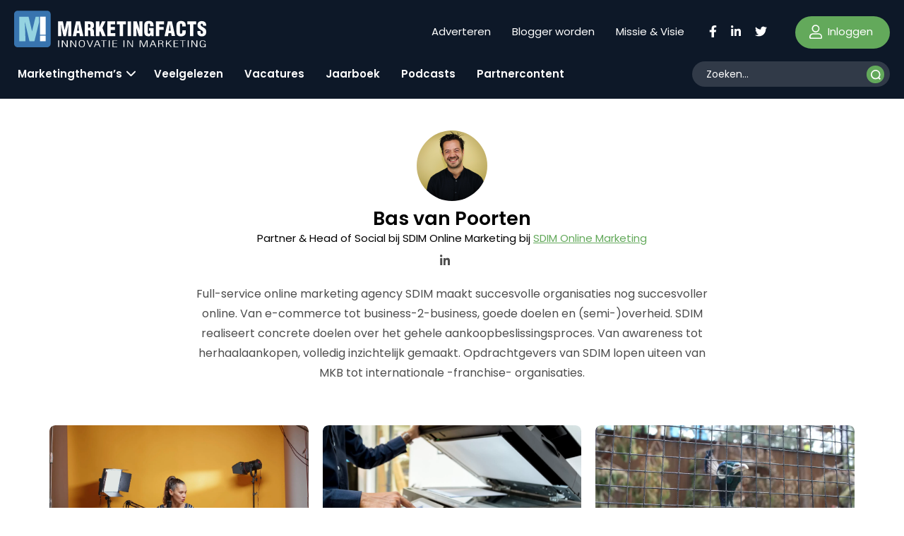

--- FILE ---
content_type: text/html; charset=UTF-8
request_url: https://www.marketingfacts.nl/profiel/bas-van-poorten/
body_size: 17212
content:
<!doctype html>
<html lang="nl-NL" id="html">
<head>
	<meta name="viewport" content="width=device-width, initial-scale=1" />
    <link rel="apple-touch-icon" sizes="144x144" href="/wp-content/themes/webtailor/dist/img/favicon/apple-touch-icon.png">
    <link rel="icon" type="image/png" sizes="32x32" href="/wp-content/themes/webtailor/dist/img/favicon/favicon-32x32.png">
    <link rel="icon" type="image/png" sizes="16x16" href="/wp-content/themes/webtailor/dist/img/favicon/favicon-16x16.png">
    <link rel="manifest" href="/wp-content/themes/webtailor/dist/img/favicon/site.webmanifest">
    <link rel="mask-icon" href="/wp-content/themes/webtailor/dist/img/favicon/safari-pinned-tab.svg" color="#5bbad5">
    <meta name="msapplication-TileColor" content="#ffc40d">
    <meta name="theme-color" content="#ffffff">
    <script async="async" src="https://www.googletagservices.com/tag/js/gpt.js"></script>
            <script>
            window.googletag = window.googletag || { cmd: [] };
            var gptAdSlots = [];
            googletag.cmd.push(function () {

                // Mapping for top and bottom
                var mapping1 = googletag.sizeMapping().
                addSize([0, 0], [[320, 50], [320, 100], [300, 250]]).
                addSize([768, 200], [[728, 90]]).
                addSize([1024, 300], [[970, 250], [970, 90]]).
                build();

                // Mapping for in-article
                var mapping2 = googletag.sizeMapping().
                addSize([0, 0], [[300, 250], 'fluid']).
                addSize([768, 200], [[728, 90], [300, 250], 'fluid']).
                addSize([1024, 300], [[728, 90], [300, 250], 'fluid']).
                build();

                // Using mapping 1 - top & bottom
                gptAdSlots[0] = googletag.defineSlot('/8857280/MF-Article-Top', [[970, 250], [320, 50], [970, 90], [300, 250], [728, 90], [320, 100]], 'div-gpt-ad-1563885608991-0').defineSizeMapping(mapping1).setCollapseEmptyDiv(true).addService(googletag.pubads());
                gptAdSlots[1] = googletag.defineSlot('/8857280/MF-Article-Bottom', [[728, 90], [970, 250], [320, 100], [300, 250], [320, 50], [970, 90]], 'div-gpt-ad-1563885704448-0').defineSizeMapping(mapping1).setCollapseEmptyDiv(true).addService(googletag.pubads());

                // Using mapping 2 - inarticle
                gptAdSlots[2] = googletag.defineSlot('/8857280/MF-Inarticle-1', ['fluid', [300, 250], [728, 90]], 'div-gpt-ad-1563885817422-0').defineSizeMapping(mapping2).setCollapseEmptyDiv(true).addService(googletag.pubads());

                googletag.pubads().enableSingleRequest();
                googletag.pubads().collapseEmptyDivs();

                // Start ad fetching.
                googletag.enableServices();

            });
        </script>
    
    <!-- Google Tag Manager -->
    <script>(function(w,d,s,l,i){w[l]=w[l]||[];w[l].push({'gtm.start':
                new Date().getTime(),event:'gtm.js'});var f=d.getElementsByTagName(s)[0],
            j=d.createElement(s),dl=l!='dataLayer'?'&l='+l:'';j.async=true;j.src=
            'https://www.googletagmanager.com/gtm.js?id='+i+dl;f.parentNode.insertBefore(j,f);
        })(window,document,'script','dataLayer','GTM-NGRCD34');</script>
    <!-- End Google Tag Manager -->
    <script async src="https://fundingchoicesmessages.google.com/i/pub-3844442312833759?ers=1" nonce="ZIoj7YvgVAINPXB2140XYA"></script><script nonce="ZIoj7YvgVAINPXB2140XYA">(function() {function signalGooglefcPresent() {if (!window.frames['googlefcPresent']) {if (document.body) {const iframe = document.createElement('iframe'); iframe.style = 'width: 0; height: 0; border: none; z-index: -1000; left: -1000px; top: -1000px;'; iframe.style.display = 'none'; iframe.name = 'googlefcPresent'; document.body.appendChild(iframe);} else {setTimeout(signalGooglefcPresent, 0);}}}signalGooglefcPresent();})();</script>
    
	<meta name='robots' content='index, follow, max-image-preview:large, max-snippet:-1, max-video-preview:-1' />

	<!-- This site is optimized with the Yoast SEO Premium plugin v24.1 (Yoast SEO v24.1) - https://yoast.com/wordpress/plugins/seo/ -->
	<title>Bas van Poorten, auteur op Marketingfacts</title>
	<link rel="canonical" href="https://www.marketingfacts.nl/profiel/bas-van-poorten/" />
	<link rel="next" href="https://www.marketingfacts.nl/profiel/bas-van-poorten/pagina/2/" />
	<meta property="og:locale" content="nl_NL" />
	<meta property="og:type" content="profile" />
	<meta property="og:title" content="Bas van Poorten" />
	<meta property="og:url" content="https://www.marketingfacts.nl/profiel/bas-van-poorten/" />
	<meta property="og:site_name" content="Marketingfacts" />
	<meta property="og:image" content="https://secure.gravatar.com/avatar/06d9305087ef7c32d781405f961ffbfd?s=500&d=identicon&r=g" />
	<meta name="twitter:card" content="summary_large_image" />
	<script type="application/ld+json" class="yoast-schema-graph">{"@context":"https://schema.org","@graph":[{"@type":"ProfilePage","@id":"https://www.marketingfacts.nl/profiel/bas-van-poorten/","url":"https://www.marketingfacts.nl/profiel/bas-van-poorten/","name":"Bas van Poorten, auteur op Marketingfacts","isPartOf":{"@id":"https://www.marketingfacts.nl/#website"},"primaryImageOfPage":{"@id":"https://www.marketingfacts.nl/profiel/bas-van-poorten/#primaryimage"},"image":{"@id":"https://www.marketingfacts.nl/profiel/bas-van-poorten/#primaryimage"},"thumbnailUrl":"https://www.marketingfacts.nl/wp-content/uploads/2023/05/157500068_m_normal_none-aspect-ratio-943-471.5.jpg","breadcrumb":{"@id":"https://www.marketingfacts.nl/profiel/bas-van-poorten/#breadcrumb"},"inLanguage":"nl-NL","potentialAction":[{"@type":"ReadAction","target":["https://www.marketingfacts.nl/profiel/bas-van-poorten/"]}]},{"@type":"ImageObject","inLanguage":"nl-NL","@id":"https://www.marketingfacts.nl/profiel/bas-van-poorten/#primaryimage","url":"https://www.marketingfacts.nl/wp-content/uploads/2023/05/157500068_m_normal_none-aspect-ratio-943-471.5.jpg","contentUrl":"https://www.marketingfacts.nl/wp-content/uploads/2023/05/157500068_m_normal_none-aspect-ratio-943-471.5.jpg","width":2184,"height":1092},{"@type":"BreadcrumbList","@id":"https://www.marketingfacts.nl/profiel/bas-van-poorten/#breadcrumb","itemListElement":[{"@type":"ListItem","position":1,"name":"Home","item":"https://www.marketingfacts.nl/"},{"@type":"ListItem","position":2,"name":"Archieven voor Bas van Poorten"}]},{"@type":"WebSite","@id":"https://www.marketingfacts.nl/#website","url":"https://www.marketingfacts.nl/","name":"Marketingfacts","description":"Marketing, Technology &amp; Design","potentialAction":[{"@type":"SearchAction","target":{"@type":"EntryPoint","urlTemplate":"https://www.marketingfacts.nl/berichten/?_sf_s={search_term_string}"},"query-input":{"@type":"PropertyValueSpecification","valueRequired":true,"valueName":"search_term_string"}}],"inLanguage":"nl-NL"},{"@type":"Person","@id":"https://www.marketingfacts.nl/#/schema/person/3ab1ff048c2d4f60f06e0cb94ca901ba","name":"Bas van Poorten","image":{"@type":"ImageObject","inLanguage":"nl-NL","@id":"https://www.marketingfacts.nl/#/schema/person/image/","url":"https://secure.gravatar.com/avatar/fc00c76f4ec5447249d1712dd9fcfb1089443a774d5d6b010ac3805844f41c52?s=96&d=identicon&r=g","contentUrl":"https://secure.gravatar.com/avatar/fc00c76f4ec5447249d1712dd9fcfb1089443a774d5d6b010ac3805844f41c52?s=96&d=identicon&r=g","caption":"Bas van Poorten"},"description":"Full-service online marketing agency SDIM maakt succesvolle organisaties nog succesvoller online. Van e-commerce tot business-2-business, goede doelen en (semi-)overheid. SDIM realiseert concrete doelen over het gehele aankoopbeslissingsproces. Van awareness tot herhaalaankopen, volledig inzichtelijk gemaakt. Opdrachtgevers van SDIM lopen uiteen van MKB tot internationale -franchise- organisaties.","sameAs":["https://www.sdim.nl/","https://www.linkedin.com/in/bas-van-poorten-39315a35/"],"mainEntityOfPage":{"@id":"https://www.marketingfacts.nl/profiel/bas-van-poorten/"}}]}</script>
	<!-- / Yoast SEO Premium plugin. -->


<link rel='dns-prefetch' href='//kit.fontawesome.com' />
<link rel="alternate" type="application/rss+xml" title="Marketingfacts &raquo; berichten door Bas van Poorten feed" href="https://www.marketingfacts.nl/profiel/bas-van-poorten/feed/" />
<style id='wp-img-auto-sizes-contain-inline-css' type='text/css'>
img:is([sizes=auto i],[sizes^="auto," i]){contain-intrinsic-size:3000px 1500px}
/*# sourceURL=wp-img-auto-sizes-contain-inline-css */
</style>
<style id='classic-theme-styles-inline-css' type='text/css'>
/*! This file is auto-generated */
.wp-block-button__link{color:#fff;background-color:#32373c;border-radius:9999px;box-shadow:none;text-decoration:none;padding:calc(.667em + 2px) calc(1.333em + 2px);font-size:1.125em}.wp-block-file__button{background:#32373c;color:#fff;text-decoration:none}
/*# sourceURL=/wp-includes/css/classic-themes.min.css */
</style>
<link rel='stylesheet' id='frontend-style-css' href='https://www.marketingfacts.nl/wp-content/plugins/frontend-login/assets/frontend.css?ver=2.8' type='text/css' media='all' />
<link rel='stylesheet' id='search-filter-plugin-styles-css' href='https://www.marketingfacts.nl/wp-content/plugins/search-filter-pro/public/assets/css/search-filter.min.css?ver=2.5.17' type='text/css' media='all' />
<link rel='stylesheet' id='style-css' href='https://www.marketingfacts.nl/wp-content/themes/webtailor/dist/style.min.css?ver=2.3.7' type='text/css' media='all' />
<script type="text/javascript" src="https://www.marketingfacts.nl/wp-includes/js/jquery/jquery.min.js?ver=3.7.1" id="jquery-core-js"></script>
<link rel="https://api.w.org/" href="https://www.marketingfacts.nl/wp-json/" /><link rel="alternate" title="JSON" type="application/json" href="https://www.marketingfacts.nl/wp-json/wp/v2/users/2411" /><link rel="EditURI" type="application/rsd+xml" title="RSD" href="https://www.marketingfacts.nl/xmlrpc.php?rsd" />
<meta name="generator" content="WordPress 6.9" />
<style id='global-styles-inline-css' type='text/css'>
:root{--wp--preset--aspect-ratio--square: 1;--wp--preset--aspect-ratio--4-3: 4/3;--wp--preset--aspect-ratio--3-4: 3/4;--wp--preset--aspect-ratio--3-2: 3/2;--wp--preset--aspect-ratio--2-3: 2/3;--wp--preset--aspect-ratio--16-9: 16/9;--wp--preset--aspect-ratio--9-16: 9/16;--wp--preset--color--black: #000000;--wp--preset--color--cyan-bluish-gray: #abb8c3;--wp--preset--color--white: #ffffff;--wp--preset--color--pale-pink: #f78da7;--wp--preset--color--vivid-red: #cf2e2e;--wp--preset--color--luminous-vivid-orange: #ff6900;--wp--preset--color--luminous-vivid-amber: #fcb900;--wp--preset--color--light-green-cyan: #7bdcb5;--wp--preset--color--vivid-green-cyan: #00d084;--wp--preset--color--pale-cyan-blue: #8ed1fc;--wp--preset--color--vivid-cyan-blue: #0693e3;--wp--preset--color--vivid-purple: #9b51e0;--wp--preset--gradient--vivid-cyan-blue-to-vivid-purple: linear-gradient(135deg,rgb(6,147,227) 0%,rgb(155,81,224) 100%);--wp--preset--gradient--light-green-cyan-to-vivid-green-cyan: linear-gradient(135deg,rgb(122,220,180) 0%,rgb(0,208,130) 100%);--wp--preset--gradient--luminous-vivid-amber-to-luminous-vivid-orange: linear-gradient(135deg,rgb(252,185,0) 0%,rgb(255,105,0) 100%);--wp--preset--gradient--luminous-vivid-orange-to-vivid-red: linear-gradient(135deg,rgb(255,105,0) 0%,rgb(207,46,46) 100%);--wp--preset--gradient--very-light-gray-to-cyan-bluish-gray: linear-gradient(135deg,rgb(238,238,238) 0%,rgb(169,184,195) 100%);--wp--preset--gradient--cool-to-warm-spectrum: linear-gradient(135deg,rgb(74,234,220) 0%,rgb(151,120,209) 20%,rgb(207,42,186) 40%,rgb(238,44,130) 60%,rgb(251,105,98) 80%,rgb(254,248,76) 100%);--wp--preset--gradient--blush-light-purple: linear-gradient(135deg,rgb(255,206,236) 0%,rgb(152,150,240) 100%);--wp--preset--gradient--blush-bordeaux: linear-gradient(135deg,rgb(254,205,165) 0%,rgb(254,45,45) 50%,rgb(107,0,62) 100%);--wp--preset--gradient--luminous-dusk: linear-gradient(135deg,rgb(255,203,112) 0%,rgb(199,81,192) 50%,rgb(65,88,208) 100%);--wp--preset--gradient--pale-ocean: linear-gradient(135deg,rgb(255,245,203) 0%,rgb(182,227,212) 50%,rgb(51,167,181) 100%);--wp--preset--gradient--electric-grass: linear-gradient(135deg,rgb(202,248,128) 0%,rgb(113,206,126) 100%);--wp--preset--gradient--midnight: linear-gradient(135deg,rgb(2,3,129) 0%,rgb(40,116,252) 100%);--wp--preset--font-size--small: 13px;--wp--preset--font-size--medium: 20px;--wp--preset--font-size--large: 36px;--wp--preset--font-size--x-large: 42px;--wp--preset--spacing--20: 0.44rem;--wp--preset--spacing--30: 0.67rem;--wp--preset--spacing--40: 1rem;--wp--preset--spacing--50: 1.5rem;--wp--preset--spacing--60: 2.25rem;--wp--preset--spacing--70: 3.38rem;--wp--preset--spacing--80: 5.06rem;--wp--preset--shadow--natural: 6px 6px 9px rgba(0, 0, 0, 0.2);--wp--preset--shadow--deep: 12px 12px 50px rgba(0, 0, 0, 0.4);--wp--preset--shadow--sharp: 6px 6px 0px rgba(0, 0, 0, 0.2);--wp--preset--shadow--outlined: 6px 6px 0px -3px rgb(255, 255, 255), 6px 6px rgb(0, 0, 0);--wp--preset--shadow--crisp: 6px 6px 0px rgb(0, 0, 0);}:where(.is-layout-flex){gap: 0.5em;}:where(.is-layout-grid){gap: 0.5em;}body .is-layout-flex{display: flex;}.is-layout-flex{flex-wrap: wrap;align-items: center;}.is-layout-flex > :is(*, div){margin: 0;}body .is-layout-grid{display: grid;}.is-layout-grid > :is(*, div){margin: 0;}:where(.wp-block-columns.is-layout-flex){gap: 2em;}:where(.wp-block-columns.is-layout-grid){gap: 2em;}:where(.wp-block-post-template.is-layout-flex){gap: 1.25em;}:where(.wp-block-post-template.is-layout-grid){gap: 1.25em;}.has-black-color{color: var(--wp--preset--color--black) !important;}.has-cyan-bluish-gray-color{color: var(--wp--preset--color--cyan-bluish-gray) !important;}.has-white-color{color: var(--wp--preset--color--white) !important;}.has-pale-pink-color{color: var(--wp--preset--color--pale-pink) !important;}.has-vivid-red-color{color: var(--wp--preset--color--vivid-red) !important;}.has-luminous-vivid-orange-color{color: var(--wp--preset--color--luminous-vivid-orange) !important;}.has-luminous-vivid-amber-color{color: var(--wp--preset--color--luminous-vivid-amber) !important;}.has-light-green-cyan-color{color: var(--wp--preset--color--light-green-cyan) !important;}.has-vivid-green-cyan-color{color: var(--wp--preset--color--vivid-green-cyan) !important;}.has-pale-cyan-blue-color{color: var(--wp--preset--color--pale-cyan-blue) !important;}.has-vivid-cyan-blue-color{color: var(--wp--preset--color--vivid-cyan-blue) !important;}.has-vivid-purple-color{color: var(--wp--preset--color--vivid-purple) !important;}.has-black-background-color{background-color: var(--wp--preset--color--black) !important;}.has-cyan-bluish-gray-background-color{background-color: var(--wp--preset--color--cyan-bluish-gray) !important;}.has-white-background-color{background-color: var(--wp--preset--color--white) !important;}.has-pale-pink-background-color{background-color: var(--wp--preset--color--pale-pink) !important;}.has-vivid-red-background-color{background-color: var(--wp--preset--color--vivid-red) !important;}.has-luminous-vivid-orange-background-color{background-color: var(--wp--preset--color--luminous-vivid-orange) !important;}.has-luminous-vivid-amber-background-color{background-color: var(--wp--preset--color--luminous-vivid-amber) !important;}.has-light-green-cyan-background-color{background-color: var(--wp--preset--color--light-green-cyan) !important;}.has-vivid-green-cyan-background-color{background-color: var(--wp--preset--color--vivid-green-cyan) !important;}.has-pale-cyan-blue-background-color{background-color: var(--wp--preset--color--pale-cyan-blue) !important;}.has-vivid-cyan-blue-background-color{background-color: var(--wp--preset--color--vivid-cyan-blue) !important;}.has-vivid-purple-background-color{background-color: var(--wp--preset--color--vivid-purple) !important;}.has-black-border-color{border-color: var(--wp--preset--color--black) !important;}.has-cyan-bluish-gray-border-color{border-color: var(--wp--preset--color--cyan-bluish-gray) !important;}.has-white-border-color{border-color: var(--wp--preset--color--white) !important;}.has-pale-pink-border-color{border-color: var(--wp--preset--color--pale-pink) !important;}.has-vivid-red-border-color{border-color: var(--wp--preset--color--vivid-red) !important;}.has-luminous-vivid-orange-border-color{border-color: var(--wp--preset--color--luminous-vivid-orange) !important;}.has-luminous-vivid-amber-border-color{border-color: var(--wp--preset--color--luminous-vivid-amber) !important;}.has-light-green-cyan-border-color{border-color: var(--wp--preset--color--light-green-cyan) !important;}.has-vivid-green-cyan-border-color{border-color: var(--wp--preset--color--vivid-green-cyan) !important;}.has-pale-cyan-blue-border-color{border-color: var(--wp--preset--color--pale-cyan-blue) !important;}.has-vivid-cyan-blue-border-color{border-color: var(--wp--preset--color--vivid-cyan-blue) !important;}.has-vivid-purple-border-color{border-color: var(--wp--preset--color--vivid-purple) !important;}.has-vivid-cyan-blue-to-vivid-purple-gradient-background{background: var(--wp--preset--gradient--vivid-cyan-blue-to-vivid-purple) !important;}.has-light-green-cyan-to-vivid-green-cyan-gradient-background{background: var(--wp--preset--gradient--light-green-cyan-to-vivid-green-cyan) !important;}.has-luminous-vivid-amber-to-luminous-vivid-orange-gradient-background{background: var(--wp--preset--gradient--luminous-vivid-amber-to-luminous-vivid-orange) !important;}.has-luminous-vivid-orange-to-vivid-red-gradient-background{background: var(--wp--preset--gradient--luminous-vivid-orange-to-vivid-red) !important;}.has-very-light-gray-to-cyan-bluish-gray-gradient-background{background: var(--wp--preset--gradient--very-light-gray-to-cyan-bluish-gray) !important;}.has-cool-to-warm-spectrum-gradient-background{background: var(--wp--preset--gradient--cool-to-warm-spectrum) !important;}.has-blush-light-purple-gradient-background{background: var(--wp--preset--gradient--blush-light-purple) !important;}.has-blush-bordeaux-gradient-background{background: var(--wp--preset--gradient--blush-bordeaux) !important;}.has-luminous-dusk-gradient-background{background: var(--wp--preset--gradient--luminous-dusk) !important;}.has-pale-ocean-gradient-background{background: var(--wp--preset--gradient--pale-ocean) !important;}.has-electric-grass-gradient-background{background: var(--wp--preset--gradient--electric-grass) !important;}.has-midnight-gradient-background{background: var(--wp--preset--gradient--midnight) !important;}.has-small-font-size{font-size: var(--wp--preset--font-size--small) !important;}.has-medium-font-size{font-size: var(--wp--preset--font-size--medium) !important;}.has-large-font-size{font-size: var(--wp--preset--font-size--large) !important;}.has-x-large-font-size{font-size: var(--wp--preset--font-size--x-large) !important;}
/*# sourceURL=global-styles-inline-css */
</style>
</head>
<body class="archive author author-bas-van-poorten author-2411 wp-theme-webtailor" >
<!-- Google Tag Manager (noscript) -->
<noscript><iframe src="https://www.googletagmanager.com/ns.html?id=GTM-NGRCD34"
                  height="0" width="0" style="display:none;visibility:hidden"></iframe></noscript>
<!-- End Google Tag Manager (noscript) -->
	<header id="header" class="sticky-top">
        <div class="container-fluid">
            <div class="row">
                <div class="logo-wrap col-xl-5 col-lg-4 col-7 flex fl">
                    <a class="logo" href="https://www.marketingfacts.nl">
                        <?xml version="1.0" encoding="utf-8"?>
<!-- Generator: Adobe Illustrator 26.1.0, SVG Export Plug-In . SVG Version: 6.00 Build 0)  -->
<svg width="271.6" height="51.8" version="1.1" id="logo" xmlns="http://www.w3.org/2000/svg" xmlns:xlink="http://www.w3.org/1999/xlink" x="0px" y="0px"
	 viewBox="0 0 271.6 51.8" style="enable-background:new 0 0 271.6 51.8;" xml:space="preserve">
<g>
	<path fill="#ffffff" d="M104.6,27.8h1.6c1.1,0.1,1.5,0.9,1.7,2.2c0.1,1.3,0,3,0.1,4.8c0,0.4,0.1,0.8,0.3,1.2h5.3v-0.3
		c-0.2-0.2-0.4-0.4-0.5-0.7c-0.3-1.3-0.3-4.9-0.4-6.5c-0.1-1.4-1.1-2.5-2.4-2.7v-0.1c2-1,2.6-2.5,2.6-4.7c0-4.1-2-5.7-6-5.7h-7.1V36
		h4.8L104.6,27.8z M104.6,19c2.4-0.1,3.4,0.1,3.4,2.5c0,1.3-0.3,2.6-1.7,2.6h-1.7L104.6,19z"/>
	<polygon fill="#ffffff" points="120.6,30.9 121.7,28.8 124.4,36 129.5,36 124.8,24.4 129.2,15.3 124.2,15.3 120.6,23.5 120.6,23.5 
		120.6,15.3 115.7,15.3 115.7,36 120.6,36 	"/>
	<polygon fill="#ffffff" points="143.1,31.8 136.5,31.8 136.5,27.3 142.6,27.3 142.6,23.2 136.5,23.2 136.5,19.4 142.8,19.4 
		142.8,15.3 131.7,15.3 131.7,36 143.1,36 	"/>
	<polygon fill="#ffffff" points="145.4,19.4 149.2,19.4 149.2,36 154,36 154,19.4 157.9,19.4 157.9,15.3 145.4,15.3 	"/>
	<rect x="160.5" y="15.3" fill="#ffffff" width="4.8" height="20.7"/>
	<polygon fill="#ffffff" points="176.5,36 181.5,36 181.5,15.3 176.9,15.3 177.4,26.8 177.3,26.8 173.5,15.3 168.5,15.3 168.5,36 
		173.1,36 172.7,24.4 172.7,24.4 	"/>
	<path fill="#ffffff" d="M193.8,34.1L193.8,34.1L194,36h3.3V24.7h-6.6v3.7h1.7v1.6c0,1.3-0.1,2.7-1.7,2.7c-0.1,0-0.3,0-0.4,0
		c-0.9-0.1-1.5-1-1.4-1.8V20.6c0-1.4,0.4-2.2,1.9-2.2c1.3,0,1.5,0.9,1.5,2.7v1.1h4.8v-1.6c0-4.2-2.5-6-6.6-6c-4.4,0-6.5,2.1-6.5,6.6
		v8.5c0,3.8,1.3,6.6,5.4,6.6C191.7,36.5,192.8,35.9,193.8,34.1z"/>
	<polygon fill="#ffffff" points="200.5,36 205.3,36 205.3,27.2 211.4,27.2 211.4,23.1 205.3,23.1 205.3,19.4 211.9,19.4 211.9,15.3 
		200.5,15.3 	"/>
	<path fill="#ffffff" d="M218.2,31.9h3.8l0.7,4h4.9l-4.5-20.7h-5.8L212.7,36l4.9,0L218.2,31.9z M220.1,19L220.1,19l1.4,9.3h-2.8
		L220.1,19z"/>
	<path fill="#ffffff" d="M237.8,29.7c0,1.3-0.1,3-1.8,3c-1.3,0-1.7-0.7-1.7-1.9V20.6c0-1.4,0.4-2.2,1.9-2.2c0.9,0,1.5,0.9,1.5,2.7v1.3
		l4.9,0v-1.7c0-4.2-2.5-6-6.6-6c-4.4,0-6.5,2.1-6.5,6.6v8.5c0,4.2,1.7,6.6,6.2,6.6c5,0,7-2.5,7-6v-2.5h-4.8V29.7z"/>
	<polygon fill="#ffffff" points="253.5,36 253.5,19.4 257.4,19.4 257.4,15.3 244.9,15.3 244.9,19.4 248.7,19.4 248.7,36 	"/>
	<path fill="#ffffff" d="M265.3,22.4c-1-0.7-1.6-1.3-1.5-2.5c0-0.1,0-0.1,0-0.2c0,0,0,0,0,0c0.1-0.8,0.9-1.3,1.7-1.2
		c1.6,0.1,1.6,1.8,1.6,3h4.5c0.2-3.9-1.9-6.7-6.2-6.7c-3.8,0-6.1,2-6.1,5.9c-0.1,1.5,0.4,3,1.4,4.1c1.1,1.1,2.3,2,3.7,2.7
		c1.3,0.8,2.7,1.4,2.7,3.2c0,1-0.5,2.1-1.6,2.1c-1.5,0-1.9-1-1.9-2.2V29l-4.5,0v2.2c0,2.7,1.9,5.2,6.3,5.2c4,0,6.2-2.2,6.2-6.2
		c0-2.5-0.7-3.9-1.8-4.9C268.4,24.2,266.8,23.3,265.3,22.4z"/>
	<rect x="62.3" y="42" fill="#ffffff" width="1.3" height="9.5"/>
	<polygon fill="#ffffff" points="74.5,50.1 74.5,50.1 69.1,42 67.5,42 67.5,51.5 68.8,51.5 68.8,43.4 68.8,43.4 74.2,51.5 75.8,51.5 
		75.8,42 74.5,42 	"/>
	<polygon fill="#ffffff" points="86.6,50.1 86.5,50.1 81.1,42 79.5,42 79.5,51.5 80.8,51.5 80.8,43.4 80.8,43.4 86.3,51.5 87.8,51.5 
		87.8,42 86.6,42 	"/>
	<path fill="#ffffff" d="M95.7,51.7c4.1,0,4.3-2.7,4.3-4.8s0-5.2-4.3-5.2c-3.9,0-4.3,2.8-4.3,4.7C91.4,48.5,91.4,51.7,95.7,51.7z
		 M92.7,46.7c0-1.4,0-4.2,3-4.2c3.1,0,3.1,2.9,3.1,4.2v0c0,1.3,0.1,4.2-3,4.2C92.6,51,92.7,48.1,92.7,46.7z"/>
	<polygon fill="#ffffff" points="91.4,46.5 91.4,46.5 91.4,46.5 	"/>
	<polygon fill="#ffffff" points="107.2,50.4 107.2,50.4 103.9,42 102.6,42 106.5,51.5 107.9,51.5 111.8,42 110.6,42 	"/>
	<path fill="#ffffff" d="M116.7,42l-3.9,9.5h1.2l1.2-2.9h4.5l1.2,2.9h1.3l-3.9-9.5H116.7z M115.4,47.8l1.9-4.8h0.1l1.9,4.8H115.4z"/>
	<polygon fill="#ffffff" points="122.8,42.7 126.1,42.7 126.1,51.5 127.3,51.5 127.3,42.7 130.7,42.7 130.7,42 122.8,42 	"/>
	<rect x="133.8" y="42" fill="#ffffff" width="1.3" height="9.5"/>
	<polygon fill="#ffffff" points="145.8,50.8 140.3,50.8 140.3,46.9 145.2,46.9 145.2,46.2 140.3,46.2 140.3,42.7 145.7,42.7 145.7,42 
		139.1,42 139.1,51.5 145.8,51.5 	"/>
	<rect x="154.6" y="42" fill="#ffffff" width="1.3" height="9.5"/>
	<polygon fill="#ffffff" points="166.9,50.1 161.5,42 159.9,42 159.9,51.5 161.1,51.5 161.1,43.4 161.2,43.4 166.6,51.5 168.1,51.5 
		168.1,42 166.9,42 	"/>
	<polygon fill="#ffffff" points="183.2,50.3 183.2,50.3 179.7,42 177.6,42 177.6,51.5 178.8,51.5 178.8,42.8 178.9,42.8 182.5,51.5 
		183.9,51.5 187.5,42.8 187.6,42.8 187.6,51.5 188.8,51.5 188.8,42 186.8,42 	"/>
	<path fill="#ffffff" d="M195.5,42l-3.9,9.5v0h1.3l1.2-2.9h4.5l1.2,2.9h1.3L197,42H195.5z M194.3,47.8l1.9-4.8h0l1.9,4.8H194.3z"/>
	<path fill="#ffffff" d="M210.7,49c0-1.2-0.2-2-1.9-2.3c1.2-0.1,2.1-1,2.2-2.2c0-1.9-1.8-2.4-4.5-2.4h-2.8v9.5h1.3V47l1.3,0
		c1.6,0,3.1,0.1,3.3,1.3c0.1,0.7,0,2.3,0.6,3.1h1.4v-0.1C210.7,51.1,210.8,49.4,210.7,49z M204.9,46.3v-3.6h1.8c2,0,3,0.4,3,1.8
		c0,1.7-2.2,1.8-2.6,1.8H204.9z"/>
	<polygon fill="#ffffff" points="222.7,42 221.2,42 215.9,46.7 215.9,46.7 215.9,42 214.6,42 214.6,51.5 215.9,51.5 215.9,47.9 
		217.5,46.5 221.5,51.5 222.9,51.5 218.3,45.8 	"/>
	<polygon fill="#ffffff" points="226.8,46.9 231.7,46.9 231.7,46.2 226.8,46.2 226.8,42.7 232.2,42.7 232.2,42 225.5,42 225.5,51.5 
		232.2,51.5 232.2,50.8 226.8,50.8 	"/>
	<polygon fill="#ffffff" points="234.5,42.7 237.8,42.7 237.8,51.5 239,51.5 239,42.7 242.4,42.7 242.4,42 234.5,42 	"/>
	<rect x="245.5" y="42" fill="#ffffff" width="1.3" height="9.5"/>
	<polygon fill="#ffffff" points="257.7,42 257.7,50.1 257.7,50.1 252.3,42 250.7,42 250.7,51.5 252,51.5 252,43.4 252,43.4 257.5,51.5 
		259,51.5 259,42 	"/>
	<path fill="#ffffff" d="M266.5,47.5l3.2,0c-0.1,1.4-0.2,3.5-3,3.5c-3,0-3-2.9-3-4.2s-0.1-4.2,3.1-4.2c1.3-0.2,2.5,0.8,2.7,2.1h1.2
		c0-1.5-1.5-2.8-3.9-2.8h-0.1c-4.1,0-4.3,2.8-4.3,4.8c0,1.9,0.1,5.2,4.2,5.2c1.2,0.1,2.4-0.3,3.2-1.2h0l0.1,1h1v-4.7h-4.4V47.5z"/>
	<path fill="#ffffff" d="M83,36l4.5-20.7h5.8L97.9,36h-4.9l-0.7-4h-3.8l-0.6,4L83,36z M90.4,19L90.4,19L89,28.3h2.8L90.4,19z"/>
	<path fill="#ffffff" d="M62.1,36V15.3h6.8l2.5,12.2h0.1l2.6-12.2h6.8V36h-4.6l0.5-16.2h-0.1L73.3,36h-3.6l-3.4-16.2h-0.1L66.7,36H62.1
		z"/>
</g>
<g id="Group_149">
	<path id="bg" fill="#3874AF" d="M46.6,51.8H5c-2.8,0-5-2.2-5-5V5.2c0-2.8,2.2-5,5-5h41.6c2.8,0,5,2.2,5,5v41.6C51.6,49.6,49.4,51.8,46.6,51.8z
		"/>
	<path id="bg-50" fill="#94D3E1" d="M30.4,8.6l-5,20.5h-0.1L20.4,8.6H7.2v34.7h8.9l-0.9-27.2h0.1l6.4,27.2h7l6.6-27.2h0V8.6L30.4,8.6z"/>
	<rect x="36.6" y="8.6" fill="#ffffff" width="8" height="25.5"/>
	<rect x="36.6" y="35.4" fill="#ffffff" width="8" height="7.9"/>
</g>
</svg>
                    </a>
                                    </div>
                <div class="items-right flex fr col-xl-7 col-lg-8 col-5">
                    <div class="header-submenu desktop"><ul id="menu-header-submenu" class="menu"><li id="menu-item-52986" class="menu-item menu-item-type-post_type menu-item-object-page menu-item-52986"><a href="https://www.marketingfacts.nl/adverteren/">Adverteren</a></li>
<li id="menu-item-52985" class="menu-item menu-item-type-post_type menu-item-object-page menu-item-52985"><a href="https://www.marketingfacts.nl/blogger-worden/">Blogger worden</a></li>
<li id="menu-item-53964" class="menu-item menu-item-type-post_type menu-item-object-page menu-item-53964"><a href="https://www.marketingfacts.nl/missie/">Missie &#038; Visie</a></li>
</ul></div>                    <div class="social-icons flex fl d-none d-md-flex desktop">
                                                    <div class="icon">
                                <a target="_blank" href="https://www.facebook.com/marketingfacts"><svg height="17px" xmlns="http://www.w3.org/2000/svg" viewBox="0 0 320 512"><!--! Font Awesome Pro 6.1.1 by @fontawesome - https://fontawesome.com License - https://fontawesome.com/license (Commercial License) Copyright 2022 Fonticons, Inc. --><path d="M279.14 288l14.22-92.66h-88.91v-60.13c0-25.35 12.42-50.06 52.24-50.06h40.42V6.26S260.43 0 225.36 0c-73.22 0-121.08 44.38-121.08 124.72v70.62H22.89V288h81.39v224h100.17V288z"/></svg></a>
                            </div>
                                                                            <div class="icon">
                                <a target="_blank" href="https://www.linkedin.com/company/marketingfacts/"><svg height="17px" xmlns="http://www.w3.org/2000/svg" viewBox="0 0 448 512"><!--! Font Awesome Pro 6.1.1 by @fontawesome - https://fontawesome.com License - https://fontawesome.com/license (Commercial License) Copyright 2022 Fonticons, Inc. --><path d="M100.28 448H7.4V148.9h92.88zM53.79 108.1C24.09 108.1 0 83.5 0 53.8a53.79 53.79 0 0 1 107.58 0c0 29.7-24.1 54.3-53.79 54.3zM447.9 448h-92.68V302.4c0-34.7-.7-79.2-48.29-79.2-48.29 0-55.69 37.7-55.69 76.7V448h-92.78V148.9h89.08v40.8h1.3c12.4-23.5 42.69-48.3 87.88-48.3 94 0 111.28 61.9 111.28 142.3V448z"/></svg></a>
                            </div>
                                                                            <div class="icon">
                                <a target="_blank" href="https://twitter.com/Marketingfacts"><svg height="17px" xmlns="http://www.w3.org/2000/svg" viewBox="0 0 512 512"><!--! Font Awesome Pro 6.1.1 by @fontawesome - https://fontawesome.com License - https://fontawesome.com/license (Commercial License) Copyright 2022 Fonticons, Inc. --><path d="M459.37 151.716c.325 4.548.325 9.097.325 13.645 0 138.72-105.583 298.558-298.558 298.558-59.452 0-114.68-17.219-161.137-47.106 8.447.974 16.568 1.299 25.34 1.299 49.055 0 94.213-16.568 130.274-44.832-46.132-.975-84.792-31.188-98.112-72.772 6.498.974 12.995 1.624 19.818 1.624 9.421 0 18.843-1.3 27.614-3.573-48.081-9.747-84.143-51.98-84.143-102.985v-1.299c13.969 7.797 30.214 12.67 47.431 13.319-28.264-18.843-46.781-51.005-46.781-87.391 0-19.492 5.197-37.36 14.294-52.954 51.655 63.675 129.3 105.258 216.365 109.807-1.624-7.797-2.599-15.918-2.599-24.04 0-57.828 46.782-104.934 104.934-104.934 30.213 0 57.502 12.67 76.67 33.137 23.715-4.548 46.456-13.32 66.599-25.34-7.798 24.366-24.366 44.833-46.132 57.827 21.117-2.273 41.584-8.122 60.426-16.243-14.292 20.791-32.161 39.308-52.628 54.253z"/></svg></a>
                            </div>
                                            </div>
                                            <a class="button menu-button" href="/inloggen/"><?xml version="1.0" encoding="utf-8"?>
<!-- Generator: Adobe Illustrator 26.2.1, SVG Export Plug-In . SVG Version: 6.00 Build 0)  -->
<svg height="19.5" width="17.5" version="1.1" id="Layer_1" xmlns="http://www.w3.org/2000/svg" xmlns:xlink="http://www.w3.org/1999/xlink" x="0px" y="0px"
	 viewBox="0 0 17.5 19.5" enable-background="new 0 0 17.5 19.5" xml:space="preserve">
<path fill="#FFFFFF" d="M8.7,10.7C8.8,10.7,8.8,10.7,8.7,10.7C8.8,10.7,8.8,10.7,8.7,10.7c1.4,0,2.7-0.6,3.7-1.6
	c1-1,1.5-2.3,1.5-3.7c0-2.9-2.4-5.2-5.3-5.2c0,0,0,0,0,0c-2.9,0-5.2,2.4-5.2,5.3C3.5,8.4,5.9,10.7,8.7,10.7z M8.7,1.7
	C8.7,1.7,8.7,1.7,8.7,1.7c2.1,0,3.8,1.7,3.8,3.7c0,1-0.4,1.9-1.1,2.7c-0.7,0.7-1.6,1.1-2.6,1.1h0c0,0,0,0,0,0C6.7,9.2,5,7.5,5,5.5
	C5,3.4,6.7,1.7,8.7,1.7z"/>
<path fill="#FFFFFF" d="M12.8,12h-8C2.1,12,0,14.1,0,16.8v1c0,1,0.8,1.8,1.8,1.8h14c1,0,1.8-0.8,1.8-1.8v-1
	C17.5,14.1,15.4,12,12.8,12z M16,17.8c0,0.1-0.1,0.2-0.2,0.2h-14c-0.1,0-0.2-0.1-0.2-0.2v-1c0-1.8,1.5-3.2,3.2-3.3h8
	c1.8,0,3.2,1.5,3.3,3.2V17.8z"/>
</svg>
Inloggen</a>
                                        <div class="menu-wrapper mobile">
                        <div class="menu-toggle">
                            <i></i>
                        </div>
                    </div>
                </div>
            </div>
            <div class="row">
                <div class="col-lg-9">
                    <div class="header-menu desktop"><ul id="menu-header-menu" class="menu"><li id="menu-item-53256" class="menu-item menu-item-type-post_type menu-item-object-page menu-item-53256"><a href="https://www.marketingfacts.nl/berichten/">Marketingthema’s</a></li>
<li id="menu-item-52975" class="menu-item menu-item-type-post_type menu-item-object-page menu-item-52975"><a href="https://www.marketingfacts.nl/veel-gelezen/">Veelgelezen</a></li>
<li id="menu-item-53992" class="menu-item menu-item-type-custom menu-item-object-custom menu-item-53992"><a href="https://jobs.marketingfacts.nl/">Vacatures</a></li>
<li id="menu-item-58813" class="menu-item menu-item-type-custom menu-item-object-custom menu-item-58813"><a href="https://jaarboek.marketingfacts.nl/">Jaarboek</a></li>
<li id="menu-item-66332" class="menu-item menu-item-type-post_type menu-item-object-page menu-item-66332"><a href="https://www.marketingfacts.nl/podcasts/">Podcasts</a></li>
<li id="menu-item-53272" class="menu-item menu-item-type-post_type menu-item-object-page menu-item-53272"><a href="https://www.marketingfacts.nl/partnercontent/">Partnercontent</a></li>
</ul></div>                </div>
                <div class="col-lg-3 d-flex fr">
                    <div class="desktop">
                        <form data-sf-form-id='53231' data-is-rtl='0' data-maintain-state='' data-results-url='https://www.marketingfacts.nl/berichten/' data-ajax-form-url='https://www.marketingfacts.nl/?sfid=53231&amp;sf_action=get_data&amp;sf_data=form' data-display-result-method='custom' data-use-history-api='1' data-template-loaded='0' data-lang-code='nl' data-ajax='0' data-init-paged='1' data-auto-update='' action='https://www.marketingfacts.nl/berichten/' method='post' class='searchandfilter' id='search-filter-form-53231' autocomplete='off' data-instance-count='1'><ul><li class="sf-field-search" data-sf-field-name="search" data-sf-field-type="search" data-sf-field-input-type="">		<label>
				   <input placeholder="Zoeken…" name="_sf_search[]" class="sf-input-text" type="text" value="" title=""></label>		</li><li class="sf-field-submit" data-sf-field-name="submit" data-sf-field-type="submit" data-sf-field-input-type=""><input type="submit" name="_sf_submit" value=""></li></ul></form>                    </div>
                </div>
            </div>
        </div>
	</header>
    <div id="cat-nav" class="desktop">
        <div class="nav-menu-wrapper">
                                <ul class="nl">
                        <li class="all"><a class="h3" href="/berichten/">Bekijk alles</a></li>
                                                    <li><a href="/berichten/?_sft_category=advertising">Advertising</a></li>
                                                    <li><a href="/berichten/?_sft_category=b2b-marketing">B2B Marketing</a></li>
                                                    <li><a href="/berichten/?_sft_category=brand-positioning-brand-purpose">Brand Positioning &amp; Brand Purpose</a></li>
                                                    <li><a href="/berichten/?_sft_category=citymarketing">citymarketing</a></li>
                                                    <li><a href="/berichten/?_sft_category=commerce">Commerce</a></li>
                                                    <li><a href="/berichten/?_sft_category=contentmarketing-storytelling">Contentmarketing &amp; Storytelling</a></li>
                                                    <li><a href="/berichten/?_sft_category=crm-loyalty-cx">CRM, Loyalty &amp; CX</a></li>
                                                    <li><a href="/berichten/?_sft_category=data-analytics">Data Analytics</a></li>
                                                    <li><a href="/berichten/?_sft_category=design">Design</a></li>
                                                    <li><a href="/berichten/?_sft_category=digitalisering">digitalisering</a></li>
                                                    <li><a href="/berichten/?_sft_category=direct-marketing-personalisatie">Direct marketing &amp; Personalisatie</a></li>
                                                    <li><a href="/berichten/?_sft_category=facts">Facts</a></li>
                                                    <li><a href="/berichten/?_sft_category=gedrag">Gedrag</a></li>
                                                    <li><a href="/berichten/?_sft_category=geopolitiek">Geopolitiek</a></li>
                                                    <li><a href="/berichten/?_sft_category=innovatie">Innovatie</a></li>
                                                    <li><a href="/berichten/?_sft_category=marketing-design">Marketing Design</a></li>
                                                    <li><a href="/berichten/?_sft_category=marketing-technology">Marketing Technology</a></li>
                                                    <li><a href="/berichten/?_sft_category=marketingstrategie">Marketingstrategie</a></li>
                                                    <li><a href="/berichten/?_sft_category=markt-en-onderzoek">Markt en Onderzoek</a></li>
                                                    <li><a href="/berichten/?_sft_category=media">Media</a></li>
                                                    <li><a href="/berichten/?_sft_category=search-conversie">Search &amp; Conversie</a></li>
                                                    <li><a href="/berichten/?_sft_category=team-skills-leadership">Team, Skills &amp; Leadership</a></li>
                                                    <li><a href="/berichten/?_sft_category=vertrouwen">Vertrouwen</a></li>
                                            </ul>
                        </div>
        <div class="nav-overlay"></div>
    </div>
	<div class="nav-wrapper mobile">
		<div class="nav-menu-wrapper">
                            <a class="button menu-button" href="/inloggen/"><?xml version="1.0" encoding="utf-8"?>
<!-- Generator: Adobe Illustrator 26.2.1, SVG Export Plug-In . SVG Version: 6.00 Build 0)  -->
<svg height="19.5" width="17.5" version="1.1" id="Layer_1" xmlns="http://www.w3.org/2000/svg" xmlns:xlink="http://www.w3.org/1999/xlink" x="0px" y="0px"
	 viewBox="0 0 17.5 19.5" enable-background="new 0 0 17.5 19.5" xml:space="preserve">
<path fill="#FFFFFF" d="M8.7,10.7C8.8,10.7,8.8,10.7,8.7,10.7C8.8,10.7,8.8,10.7,8.7,10.7c1.4,0,2.7-0.6,3.7-1.6
	c1-1,1.5-2.3,1.5-3.7c0-2.9-2.4-5.2-5.3-5.2c0,0,0,0,0,0c-2.9,0-5.2,2.4-5.2,5.3C3.5,8.4,5.9,10.7,8.7,10.7z M8.7,1.7
	C8.7,1.7,8.7,1.7,8.7,1.7c2.1,0,3.8,1.7,3.8,3.7c0,1-0.4,1.9-1.1,2.7c-0.7,0.7-1.6,1.1-2.6,1.1h0c0,0,0,0,0,0C6.7,9.2,5,7.5,5,5.5
	C5,3.4,6.7,1.7,8.7,1.7z"/>
<path fill="#FFFFFF" d="M12.8,12h-8C2.1,12,0,14.1,0,16.8v1c0,1,0.8,1.8,1.8,1.8h14c1,0,1.8-0.8,1.8-1.8v-1
	C17.5,14.1,15.4,12,12.8,12z M16,17.8c0,0.1-0.1,0.2-0.2,0.2h-14c-0.1,0-0.2-0.1-0.2-0.2v-1c0-1.8,1.5-3.2,3.2-3.3h8
	c1.8,0,3.2,1.5,3.3,3.2V17.8z"/>
</svg>
Inloggen</a>
                        <hr>
            <div class="header-menu mobile"><ul id="menu-header-menu-1" class="menu"><li class="menu-item menu-item-type-post_type menu-item-object-page menu-item-53256"><a href="https://www.marketingfacts.nl/berichten/">Marketingthema’s</a></li>
<li class="menu-item menu-item-type-post_type menu-item-object-page menu-item-52975"><a href="https://www.marketingfacts.nl/veel-gelezen/">Veelgelezen</a></li>
<li class="menu-item menu-item-type-custom menu-item-object-custom menu-item-53992"><a href="https://jobs.marketingfacts.nl/">Vacatures</a></li>
<li class="menu-item menu-item-type-custom menu-item-object-custom menu-item-58813"><a href="https://jaarboek.marketingfacts.nl/">Jaarboek</a></li>
<li class="menu-item menu-item-type-post_type menu-item-object-page menu-item-66332"><a href="https://www.marketingfacts.nl/podcasts/">Podcasts</a></li>
<li class="menu-item menu-item-type-post_type menu-item-object-page menu-item-53272"><a href="https://www.marketingfacts.nl/partnercontent/">Partnercontent</a></li>
</ul></div>            <hr>
            <div class="header-submenu mobile"><ul id="menu-header-submenu-1" class="menu"><li class="menu-item menu-item-type-post_type menu-item-object-page menu-item-52986"><a href="https://www.marketingfacts.nl/adverteren/">Adverteren</a></li>
<li class="menu-item menu-item-type-post_type menu-item-object-page menu-item-52985"><a href="https://www.marketingfacts.nl/blogger-worden/">Blogger worden</a></li>
<li class="menu-item menu-item-type-post_type menu-item-object-page menu-item-53964"><a href="https://www.marketingfacts.nl/missie/">Missie &#038; Visie</a></li>
</ul></div>            <hr>
            <div class="nav-search mobile">
                <form data-sf-form-id='53231' data-is-rtl='0' data-maintain-state='' data-results-url='https://www.marketingfacts.nl/berichten/' data-ajax-form-url='https://www.marketingfacts.nl/?sfid=53231&amp;sf_action=get_data&amp;sf_data=form' data-display-result-method='custom' data-use-history-api='1' data-template-loaded='0' data-lang-code='nl' data-ajax='0' data-init-paged='1' data-auto-update='' action='https://www.marketingfacts.nl/berichten/' method='post' class='searchandfilter' id='search-filter-form-53231' autocomplete='off' data-instance-count='2'><ul><li class="sf-field-search" data-sf-field-name="search" data-sf-field-type="search" data-sf-field-input-type="">		<label>
				   <input placeholder="Zoeken…" name="_sf_search[]" class="sf-input-text" type="text" value="" title=""></label>		</li><li class="sf-field-submit" data-sf-field-name="submit" data-sf-field-type="submit" data-sf-field-input-type=""><input type="submit" name="_sf_submit" value=""></li></ul></form>            </div>
            <hr>
            <div class="social-icons flex mobile">
                                    <div class="icon">
                        <a target="_blank" href="https://www.facebook.com/marketingfacts"><svg height="17px" xmlns="http://www.w3.org/2000/svg" viewBox="0 0 320 512"><!--! Font Awesome Pro 6.1.1 by @fontawesome - https://fontawesome.com License - https://fontawesome.com/license (Commercial License) Copyright 2022 Fonticons, Inc. --><path d="M279.14 288l14.22-92.66h-88.91v-60.13c0-25.35 12.42-50.06 52.24-50.06h40.42V6.26S260.43 0 225.36 0c-73.22 0-121.08 44.38-121.08 124.72v70.62H22.89V288h81.39v224h100.17V288z"/></svg></a>
                    </div>
                                                    <div class="icon">
                        <a target="_blank" href="https://www.linkedin.com/company/marketingfacts/"><svg height="17px" xmlns="http://www.w3.org/2000/svg" viewBox="0 0 448 512"><!--! Font Awesome Pro 6.1.1 by @fontawesome - https://fontawesome.com License - https://fontawesome.com/license (Commercial License) Copyright 2022 Fonticons, Inc. --><path d="M100.28 448H7.4V148.9h92.88zM53.79 108.1C24.09 108.1 0 83.5 0 53.8a53.79 53.79 0 0 1 107.58 0c0 29.7-24.1 54.3-53.79 54.3zM447.9 448h-92.68V302.4c0-34.7-.7-79.2-48.29-79.2-48.29 0-55.69 37.7-55.69 76.7V448h-92.78V148.9h89.08v40.8h1.3c12.4-23.5 42.69-48.3 87.88-48.3 94 0 111.28 61.9 111.28 142.3V448z"/></svg></a>
                    </div>
                                                    <div class="icon">
                        <a target="_blank" href="https://twitter.com/Marketingfacts"><svg height="17px" xmlns="http://www.w3.org/2000/svg" viewBox="0 0 512 512"><!--! Font Awesome Pro 6.1.1 by @fontawesome - https://fontawesome.com License - https://fontawesome.com/license (Commercial License) Copyright 2022 Fonticons, Inc. --><path d="M459.37 151.716c.325 4.548.325 9.097.325 13.645 0 138.72-105.583 298.558-298.558 298.558-59.452 0-114.68-17.219-161.137-47.106 8.447.974 16.568 1.299 25.34 1.299 49.055 0 94.213-16.568 130.274-44.832-46.132-.975-84.792-31.188-98.112-72.772 6.498.974 12.995 1.624 19.818 1.624 9.421 0 18.843-1.3 27.614-3.573-48.081-9.747-84.143-51.98-84.143-102.985v-1.299c13.969 7.797 30.214 12.67 47.431 13.319-28.264-18.843-46.781-51.005-46.781-87.391 0-19.492 5.197-37.36 14.294-52.954 51.655 63.675 129.3 105.258 216.365 109.807-1.624-7.797-2.599-15.918-2.599-24.04 0-57.828 46.782-104.934 104.934-104.934 30.213 0 57.502 12.67 76.67 33.137 23.715-4.548 46.456-13.32 66.599-25.34-7.798 24.366-24.366 44.833-46.132 57.827 21.117-2.273 41.584-8.122 60.426-16.243-14.292 20.791-32.161 39.308-52.628 54.253z"/></svg></a>
                    </div>
                            </div>
  		</div>
		<div class="nav-overlay"></div>
	</div>    <main id="main" class="site-main">
<section id="posts">
    <div class="container">
        <div class="row">
            <div class="col-xxl-6 col-lg-8 col-12 text-center">
                <div class="author mb-2">
                    <img alt='' src='https://secure.gravatar.com/avatar/fc00c76f4ec5447249d1712dd9fcfb1089443a774d5d6b010ac3805844f41c52?s=100&#038;d=identicon&#038;r=g' srcset='https://secure.gravatar.com/avatar/fc00c76f4ec5447249d1712dd9fcfb1089443a774d5d6b010ac3805844f41c52?s=200&#038;d=identicon&#038;r=g 2x' class='avatar avatar-100 photo' height='100' width='100' decoding='async'/>                    <div>
                                                <h1 class="h2">Bas van Poorten</h1>
                        <p class="mt-0 mb-1">Partner &amp; Head of Social bij SDIM Online Marketing bij <a href="https://www.sdim.nl/" target="_blank">SDIM Online Marketing</a></p>
                        <div class="social-icons flex">
                                                                                        <div class="icon">
                                    <a target="_blank" href="https://www.linkedin.com/in/bas-van-poorten-39315a35/"><svg height="17px" xmlns="http://www.w3.org/2000/svg" viewBox="0 0 448 512"><!--! Font Awesome Pro 6.1.1 by @fontawesome - https://fontawesome.com License - https://fontawesome.com/license (Commercial License) Copyright 2022 Fonticons, Inc. --><path d="M100.28 448H7.4V148.9h92.88zM53.79 108.1C24.09 108.1 0 83.5 0 53.8a53.79 53.79 0 0 1 107.58 0c0 29.7-24.1 54.3-53.79 54.3zM447.9 448h-92.68V302.4c0-34.7-.7-79.2-48.29-79.2-48.29 0-55.69 37.7-55.69 76.7V448h-92.78V148.9h89.08v40.8h1.3c12.4-23.5 42.69-48.3 87.88-48.3 94 0 111.28 61.9 111.28 142.3V448z"/></svg></a>
                                </div>
                                                                                </div>
                    </div>
                </div>
                <p>Full-service online marketing agency SDIM maakt succesvolle organisaties nog succesvoller online. Van e-commerce tot business-2-business, goede doelen en (semi-)overheid. SDIM realiseert concrete doelen over het gehele aankoopbeslissingsproces. Van awareness tot herhaalaankopen, volledig inzichtelijk gemaakt. Opdrachtgevers van SDIM lopen uiteen van MKB tot internationale -franchise- organisaties.</p>
            </div>
        </div>
        <div class="row fl row-small ajax-posts mt-2">
            <div class="loadmore clicked"></div>
        </div>
                <div id="ajaxurl" data-value="https://www.marketingfacts.nl/wp-admin/admin-ajax.php"></div>
        <div id="security" data-value="dcde03e400"></div>
        <div id="action-type" data-value="load_user_posts"></div>
        <div id="user-id" data-value="2411"></div>
    </div>
</section>




<section id="newsletter-popup" class="rows rows-newsletter text white">
    <div class="newsletter-wrapper">
        <div class="container">
            <div class="row">
                <div class="col-12 col-xxl-8 col-lg-10 text-center">
                    <div class="inner-column">
                        <svg width="24px" height="24px" class="svg-inline--fa fa-times-circle fa-2x" xmlns="http://www.w3.org/2000/svg" viewBox="0 0 512 512"><path fill="#ffffff" d="M256 8C119 8 8 119 8 256s111 248 248 248 248-111 248-248S393 8 256 8zm0 448c-110.5 0-200-89.5-200-200S145.5 56 256 56s200 89.5 200 200-89.5 200-200 200zm101.8-262.2L295.6 256l62.2 62.2c4.7 4.7 4.7 12.3 0 17l-22.6 22.6c-4.7 4.7-12.3 4.7-17 0L256 295.6l-62.2 62.2c-4.7 4.7-12.3 4.7-17 0l-22.6-22.6c-4.7-4.7-4.7-12.3 0-17l62.2-62.2-62.2-62.2c-4.7-4.7-4.7-12.3 0-17l22.6-22.6c4.7-4.7 12.3-4.7 17 0l62.2 62.2 62.2-62.2c4.7-4.7 12.3-4.7 17 0l22.6 22.6c4.7 4.7 4.7 12.3 0 17z"></path></svg>                        <h4 class="h2">Marketingfacts. Elke dag vers. Mis niks!</h4>                        <form class="copernica-newsletter" id="copernica-newsletter-popup" name="subscribe" method="post" action="https://publisher.copernica.com/">
                            <input type="hidden" name="px_process" value=".p.w.formgenerate.outputform">

                            <input type="hidden" name="wizard" value="subscribe">
                            <input type="hidden" name="next" value="https://marketingfacts.nl/bedanktpagina-nieuwsbrief/">
                            <input type="hidden" name="check" value="460b0b40d627c4d9a60d7e8c9f1b31d7d55ce818605c9740f398d319a423a62b">
                            <input type="hidden" name="cdmaccount" value="1733">
                            <input type="hidden" name="match_key" value="dbfield3">
                            <input type="hidden" name="database" value="1">
                            <input type="hidden" name="dbfields" value="3,158,170,171">
                            <input type="hidden" name="dbfield158" value="inschrijfformulier_popup">
                            <input type="hidden" id="dbfield170-footer" name="dbfield170" value="1">
                            <input type="hidden" id="dbfield171-footer" name="dbfield171" value="1">
                            <div class="flex checkboxes">
                                <div id="dbfield170-field-footer"><input id="dbfield170-checkbox-footer" type="checkbox" value="1" name="dbfield170-checkbox" checked=""><label for="dbfield170-checkbox-footer">Dagelijkse nieuwsbrief</label></div>
                                <div id="dbfield171-field-footer"><input id="dbfield171-checkbox-footer" type="checkbox" value="1" name="dbfield170-checkbox" checked=""><label for="dbfield171-checkbox-footer">Wekelijkse nieuwsbrief</label></div>
                            </div>
                            <div class="row row-small">
                                <div class="col-sm-9">
                                    <input type="email" placeholder="E-mailadres" name="dbfield3" required="">
                                </div>
                                <div class="col-sm-3">
                                    <input type="submit" name="submit" value="Inschrijven">
                                </div>
                            </div>

                            <script type="text/javascript" src="https://www.google.com/recaptcha/enterprise.js"></script>
                            <div class="g-recaptcha" data-sitekey="6Ld63DIUAAAAACsM1-GP2VEBZ_VXYKfMW-1CfdDh"></div>

                        </form>
                    </div>
                </div>
            </div>
        </div>
    </div>
    <div class="overlay"></div>
</section>
<section id="newsletter" class="rows rows-newsletter">
    <div class="container">
        <div class="row">
            <div class="col-xxl-6 col-lg-8 col-12 white text-center">
                <h4 class="h2">Marketingfacts. Elke dag vers. Mis niks!</h4>                <form class="copernica-newsletter" id="copernica-newsletter-footer" name="subscribe" method="post" action="https://publisher.copernica.com/">
                    <input type="hidden" name="px_process" value=".p.w.formgenerate.outputform">

                    <input type="hidden" name="wizard" value="subscribe">
                    <input type="hidden" name="next" value="https://marketingfacts.nl/bedanktpagina-nieuwsbrief/">
                    <input type="hidden" name="check" value="460b0b40d627c4d9a60d7e8c9f1b31d7d55ce818605c9740f398d319a423a62b">
                    <input type="hidden" name="cdmaccount" value="1733">
                    <input type="hidden" name="match_key" value="dbfield3">
                    <input type="hidden" name="database" value="1">
                    <input type="hidden" name="dbfields" value="3,158,170,171">
                    <input type="hidden" name="dbfield158" value="inschrijfformulier_footer">
                    <input type="hidden" id="dbfield170-footer" name="dbfield170" value="1">
                    <input type="hidden" id="dbfield171-footer" name="dbfield171" value="1">
                    <div class="flex checkboxes">
                        <div id="dbfield170-field-footer"><input id="dbfield170-checkbox-footer" type="checkbox" value="1" name="dbfield170-checkbox" checked=""><label for="dbfield170-checkbox-footer">Dagelijkse nieuwsbrief</label></div>
                        <div id="dbfield171-field-footer"><input id="dbfield171-checkbox-footer" type="checkbox" value="1" name="dbfield170-checkbox" checked=""><label for="dbfield171-checkbox-footer">Wekelijkse nieuwsbrief</label></div>
                    </div>
                    <div class="row row-small">
                        <div class="col-sm-9">
                            <input type="email" placeholder="E-mailadres" name="dbfield3" required="">
                        </div>
                        <div class="col-sm-3">
                            <input type="submit" name="submit" value="Inschrijven">
                        </div>
                    </div>

                    <script type="text/javascript" src="https://www.google.com/recaptcha/enterprise.js"></script>
                    <div class="g-recaptcha" data-sitekey="6Ld63DIUAAAAACsM1-GP2VEBZ_VXYKfMW-1CfdDh"></div>

                </form>
            </div>
        </div>
    </div>
</section>
</main>
<footer id="footer">
   <div class="container">
       <div class="row">
           <div class="col-xl-6">
               <div class="logo">
                   <a href="https://www.marketingfacts.nl">
                       <?xml version="1.0" encoding="utf-8"?>
<!-- Generator: Adobe Illustrator 26.1.0, SVG Export Plug-In . SVG Version: 6.00 Build 0)  -->
<svg width="271.6" height="51.8" version="1.1" id="logo" xmlns="http://www.w3.org/2000/svg" xmlns:xlink="http://www.w3.org/1999/xlink" x="0px" y="0px"
	 viewBox="0 0 271.6 51.8" style="enable-background:new 0 0 271.6 51.8;" xml:space="preserve">
<g>
	<path fill="#ffffff" d="M104.6,27.8h1.6c1.1,0.1,1.5,0.9,1.7,2.2c0.1,1.3,0,3,0.1,4.8c0,0.4,0.1,0.8,0.3,1.2h5.3v-0.3
		c-0.2-0.2-0.4-0.4-0.5-0.7c-0.3-1.3-0.3-4.9-0.4-6.5c-0.1-1.4-1.1-2.5-2.4-2.7v-0.1c2-1,2.6-2.5,2.6-4.7c0-4.1-2-5.7-6-5.7h-7.1V36
		h4.8L104.6,27.8z M104.6,19c2.4-0.1,3.4,0.1,3.4,2.5c0,1.3-0.3,2.6-1.7,2.6h-1.7L104.6,19z"/>
	<polygon fill="#ffffff" points="120.6,30.9 121.7,28.8 124.4,36 129.5,36 124.8,24.4 129.2,15.3 124.2,15.3 120.6,23.5 120.6,23.5 
		120.6,15.3 115.7,15.3 115.7,36 120.6,36 	"/>
	<polygon fill="#ffffff" points="143.1,31.8 136.5,31.8 136.5,27.3 142.6,27.3 142.6,23.2 136.5,23.2 136.5,19.4 142.8,19.4 
		142.8,15.3 131.7,15.3 131.7,36 143.1,36 	"/>
	<polygon fill="#ffffff" points="145.4,19.4 149.2,19.4 149.2,36 154,36 154,19.4 157.9,19.4 157.9,15.3 145.4,15.3 	"/>
	<rect x="160.5" y="15.3" fill="#ffffff" width="4.8" height="20.7"/>
	<polygon fill="#ffffff" points="176.5,36 181.5,36 181.5,15.3 176.9,15.3 177.4,26.8 177.3,26.8 173.5,15.3 168.5,15.3 168.5,36 
		173.1,36 172.7,24.4 172.7,24.4 	"/>
	<path fill="#ffffff" d="M193.8,34.1L193.8,34.1L194,36h3.3V24.7h-6.6v3.7h1.7v1.6c0,1.3-0.1,2.7-1.7,2.7c-0.1,0-0.3,0-0.4,0
		c-0.9-0.1-1.5-1-1.4-1.8V20.6c0-1.4,0.4-2.2,1.9-2.2c1.3,0,1.5,0.9,1.5,2.7v1.1h4.8v-1.6c0-4.2-2.5-6-6.6-6c-4.4,0-6.5,2.1-6.5,6.6
		v8.5c0,3.8,1.3,6.6,5.4,6.6C191.7,36.5,192.8,35.9,193.8,34.1z"/>
	<polygon fill="#ffffff" points="200.5,36 205.3,36 205.3,27.2 211.4,27.2 211.4,23.1 205.3,23.1 205.3,19.4 211.9,19.4 211.9,15.3 
		200.5,15.3 	"/>
	<path fill="#ffffff" d="M218.2,31.9h3.8l0.7,4h4.9l-4.5-20.7h-5.8L212.7,36l4.9,0L218.2,31.9z M220.1,19L220.1,19l1.4,9.3h-2.8
		L220.1,19z"/>
	<path fill="#ffffff" d="M237.8,29.7c0,1.3-0.1,3-1.8,3c-1.3,0-1.7-0.7-1.7-1.9V20.6c0-1.4,0.4-2.2,1.9-2.2c0.9,0,1.5,0.9,1.5,2.7v1.3
		l4.9,0v-1.7c0-4.2-2.5-6-6.6-6c-4.4,0-6.5,2.1-6.5,6.6v8.5c0,4.2,1.7,6.6,6.2,6.6c5,0,7-2.5,7-6v-2.5h-4.8V29.7z"/>
	<polygon fill="#ffffff" points="253.5,36 253.5,19.4 257.4,19.4 257.4,15.3 244.9,15.3 244.9,19.4 248.7,19.4 248.7,36 	"/>
	<path fill="#ffffff" d="M265.3,22.4c-1-0.7-1.6-1.3-1.5-2.5c0-0.1,0-0.1,0-0.2c0,0,0,0,0,0c0.1-0.8,0.9-1.3,1.7-1.2
		c1.6,0.1,1.6,1.8,1.6,3h4.5c0.2-3.9-1.9-6.7-6.2-6.7c-3.8,0-6.1,2-6.1,5.9c-0.1,1.5,0.4,3,1.4,4.1c1.1,1.1,2.3,2,3.7,2.7
		c1.3,0.8,2.7,1.4,2.7,3.2c0,1-0.5,2.1-1.6,2.1c-1.5,0-1.9-1-1.9-2.2V29l-4.5,0v2.2c0,2.7,1.9,5.2,6.3,5.2c4,0,6.2-2.2,6.2-6.2
		c0-2.5-0.7-3.9-1.8-4.9C268.4,24.2,266.8,23.3,265.3,22.4z"/>
	<rect x="62.3" y="42" fill="#ffffff" width="1.3" height="9.5"/>
	<polygon fill="#ffffff" points="74.5,50.1 74.5,50.1 69.1,42 67.5,42 67.5,51.5 68.8,51.5 68.8,43.4 68.8,43.4 74.2,51.5 75.8,51.5 
		75.8,42 74.5,42 	"/>
	<polygon fill="#ffffff" points="86.6,50.1 86.5,50.1 81.1,42 79.5,42 79.5,51.5 80.8,51.5 80.8,43.4 80.8,43.4 86.3,51.5 87.8,51.5 
		87.8,42 86.6,42 	"/>
	<path fill="#ffffff" d="M95.7,51.7c4.1,0,4.3-2.7,4.3-4.8s0-5.2-4.3-5.2c-3.9,0-4.3,2.8-4.3,4.7C91.4,48.5,91.4,51.7,95.7,51.7z
		 M92.7,46.7c0-1.4,0-4.2,3-4.2c3.1,0,3.1,2.9,3.1,4.2v0c0,1.3,0.1,4.2-3,4.2C92.6,51,92.7,48.1,92.7,46.7z"/>
	<polygon fill="#ffffff" points="91.4,46.5 91.4,46.5 91.4,46.5 	"/>
	<polygon fill="#ffffff" points="107.2,50.4 107.2,50.4 103.9,42 102.6,42 106.5,51.5 107.9,51.5 111.8,42 110.6,42 	"/>
	<path fill="#ffffff" d="M116.7,42l-3.9,9.5h1.2l1.2-2.9h4.5l1.2,2.9h1.3l-3.9-9.5H116.7z M115.4,47.8l1.9-4.8h0.1l1.9,4.8H115.4z"/>
	<polygon fill="#ffffff" points="122.8,42.7 126.1,42.7 126.1,51.5 127.3,51.5 127.3,42.7 130.7,42.7 130.7,42 122.8,42 	"/>
	<rect x="133.8" y="42" fill="#ffffff" width="1.3" height="9.5"/>
	<polygon fill="#ffffff" points="145.8,50.8 140.3,50.8 140.3,46.9 145.2,46.9 145.2,46.2 140.3,46.2 140.3,42.7 145.7,42.7 145.7,42 
		139.1,42 139.1,51.5 145.8,51.5 	"/>
	<rect x="154.6" y="42" fill="#ffffff" width="1.3" height="9.5"/>
	<polygon fill="#ffffff" points="166.9,50.1 161.5,42 159.9,42 159.9,51.5 161.1,51.5 161.1,43.4 161.2,43.4 166.6,51.5 168.1,51.5 
		168.1,42 166.9,42 	"/>
	<polygon fill="#ffffff" points="183.2,50.3 183.2,50.3 179.7,42 177.6,42 177.6,51.5 178.8,51.5 178.8,42.8 178.9,42.8 182.5,51.5 
		183.9,51.5 187.5,42.8 187.6,42.8 187.6,51.5 188.8,51.5 188.8,42 186.8,42 	"/>
	<path fill="#ffffff" d="M195.5,42l-3.9,9.5v0h1.3l1.2-2.9h4.5l1.2,2.9h1.3L197,42H195.5z M194.3,47.8l1.9-4.8h0l1.9,4.8H194.3z"/>
	<path fill="#ffffff" d="M210.7,49c0-1.2-0.2-2-1.9-2.3c1.2-0.1,2.1-1,2.2-2.2c0-1.9-1.8-2.4-4.5-2.4h-2.8v9.5h1.3V47l1.3,0
		c1.6,0,3.1,0.1,3.3,1.3c0.1,0.7,0,2.3,0.6,3.1h1.4v-0.1C210.7,51.1,210.8,49.4,210.7,49z M204.9,46.3v-3.6h1.8c2,0,3,0.4,3,1.8
		c0,1.7-2.2,1.8-2.6,1.8H204.9z"/>
	<polygon fill="#ffffff" points="222.7,42 221.2,42 215.9,46.7 215.9,46.7 215.9,42 214.6,42 214.6,51.5 215.9,51.5 215.9,47.9 
		217.5,46.5 221.5,51.5 222.9,51.5 218.3,45.8 	"/>
	<polygon fill="#ffffff" points="226.8,46.9 231.7,46.9 231.7,46.2 226.8,46.2 226.8,42.7 232.2,42.7 232.2,42 225.5,42 225.5,51.5 
		232.2,51.5 232.2,50.8 226.8,50.8 	"/>
	<polygon fill="#ffffff" points="234.5,42.7 237.8,42.7 237.8,51.5 239,51.5 239,42.7 242.4,42.7 242.4,42 234.5,42 	"/>
	<rect x="245.5" y="42" fill="#ffffff" width="1.3" height="9.5"/>
	<polygon fill="#ffffff" points="257.7,42 257.7,50.1 257.7,50.1 252.3,42 250.7,42 250.7,51.5 252,51.5 252,43.4 252,43.4 257.5,51.5 
		259,51.5 259,42 	"/>
	<path fill="#ffffff" d="M266.5,47.5l3.2,0c-0.1,1.4-0.2,3.5-3,3.5c-3,0-3-2.9-3-4.2s-0.1-4.2,3.1-4.2c1.3-0.2,2.5,0.8,2.7,2.1h1.2
		c0-1.5-1.5-2.8-3.9-2.8h-0.1c-4.1,0-4.3,2.8-4.3,4.8c0,1.9,0.1,5.2,4.2,5.2c1.2,0.1,2.4-0.3,3.2-1.2h0l0.1,1h1v-4.7h-4.4V47.5z"/>
	<path fill="#ffffff" d="M83,36l4.5-20.7h5.8L97.9,36h-4.9l-0.7-4h-3.8l-0.6,4L83,36z M90.4,19L90.4,19L89,28.3h2.8L90.4,19z"/>
	<path fill="#ffffff" d="M62.1,36V15.3h6.8l2.5,12.2h0.1l2.6-12.2h6.8V36h-4.6l0.5-16.2h-0.1L73.3,36h-3.6l-3.4-16.2h-0.1L66.7,36H62.1
		z"/>
</g>
<g id="Group_149">
	<path id="bg" fill="#3874AF" d="M46.6,51.8H5c-2.8,0-5-2.2-5-5V5.2c0-2.8,2.2-5,5-5h41.6c2.8,0,5,2.2,5,5v41.6C51.6,49.6,49.4,51.8,46.6,51.8z
		"/>
	<path id="bg-50" fill="#94D3E1" d="M30.4,8.6l-5,20.5h-0.1L20.4,8.6H7.2v34.7h8.9l-0.9-27.2h0.1l6.4,27.2h7l6.6-27.2h0V8.6L30.4,8.6z"/>
	<rect x="36.6" y="8.6" fill="#ffffff" width="8" height="25.5"/>
	<rect x="36.6" y="35.4" fill="#ffffff" width="8" height="7.9"/>
</g>
</svg>
                   </a>
               </div>
                                  <p>Marketingfacts is een beetje van ons allemaal, iedere dag vers. Wij zijn hét platform voor marketingprofessionals. Het zijn de insights, podcasts, blogs, opinies en recencies die ons als marketingcommunity binden.</p>
                              <div class="social-icons flex fl mb-4">
                                          <div class="icon">
                           <a target="_blank" href="https://www.facebook.com/marketingfacts"><svg height="17px" xmlns="http://www.w3.org/2000/svg" viewBox="0 0 320 512"><!--! Font Awesome Pro 6.1.1 by @fontawesome - https://fontawesome.com License - https://fontawesome.com/license (Commercial License) Copyright 2022 Fonticons, Inc. --><path d="M279.14 288l14.22-92.66h-88.91v-60.13c0-25.35 12.42-50.06 52.24-50.06h40.42V6.26S260.43 0 225.36 0c-73.22 0-121.08 44.38-121.08 124.72v70.62H22.89V288h81.39v224h100.17V288z"/></svg></a>
                       </div>
                                                             <div class="icon">
                           <a target="_blank" href="https://www.linkedin.com/company/marketingfacts/"><svg height="17px" xmlns="http://www.w3.org/2000/svg" viewBox="0 0 448 512"><!--! Font Awesome Pro 6.1.1 by @fontawesome - https://fontawesome.com License - https://fontawesome.com/license (Commercial License) Copyright 2022 Fonticons, Inc. --><path d="M100.28 448H7.4V148.9h92.88zM53.79 108.1C24.09 108.1 0 83.5 0 53.8a53.79 53.79 0 0 1 107.58 0c0 29.7-24.1 54.3-53.79 54.3zM447.9 448h-92.68V302.4c0-34.7-.7-79.2-48.29-79.2-48.29 0-55.69 37.7-55.69 76.7V448h-92.78V148.9h89.08v40.8h1.3c12.4-23.5 42.69-48.3 87.88-48.3 94 0 111.28 61.9 111.28 142.3V448z"/></svg></a>
                       </div>
                                                             <div class="icon">
                           <a target="_blank" href="https://twitter.com/Marketingfacts"><svg height="17px" xmlns="http://www.w3.org/2000/svg" viewBox="0 0 512 512"><!--! Font Awesome Pro 6.1.1 by @fontawesome - https://fontawesome.com License - https://fontawesome.com/license (Commercial License) Copyright 2022 Fonticons, Inc. --><path d="M459.37 151.716c.325 4.548.325 9.097.325 13.645 0 138.72-105.583 298.558-298.558 298.558-59.452 0-114.68-17.219-161.137-47.106 8.447.974 16.568 1.299 25.34 1.299 49.055 0 94.213-16.568 130.274-44.832-46.132-.975-84.792-31.188-98.112-72.772 6.498.974 12.995 1.624 19.818 1.624 9.421 0 18.843-1.3 27.614-3.573-48.081-9.747-84.143-51.98-84.143-102.985v-1.299c13.969 7.797 30.214 12.67 47.431 13.319-28.264-18.843-46.781-51.005-46.781-87.391 0-19.492 5.197-37.36 14.294-52.954 51.655 63.675 129.3 105.258 216.365 109.807-1.624-7.797-2.599-15.918-2.599-24.04 0-57.828 46.782-104.934 104.934-104.934 30.213 0 57.502 12.67 76.67 33.137 23.715-4.548 46.456-13.32 66.599-25.34-7.798 24.366-24.366 44.833-46.132 57.827 21.117-2.273 41.584-8.122 60.426-16.243-14.292 20.791-32.161 39.308-52.628 54.253z"/></svg></a>
                       </div>
                                  </div>
           </div>
           <div class="col-xl-6">
              <div class="row fl">
                  <div class="col-md-4 col-sm-6 mb-2">
                                            <h4>Menu</h4>                      <div class="footer-menu-1"><ul id="menu-footer-menu-1" class="menu"><li id="menu-item-53290" class="menu-item menu-item-type-post_type menu-item-object-page menu-item-53290"><a href="https://www.marketingfacts.nl/berichten/">Marketingthema’s</a></li>
<li id="menu-item-53291" class="menu-item menu-item-type-post_type menu-item-object-page menu-item-53291"><a href="https://www.marketingfacts.nl/veel-gelezen/">Veelgelezen</a></li>
<li id="menu-item-57037" class="menu-item menu-item-type-custom menu-item-object-custom menu-item-57037"><a href="http://jobs.marketingfacts.nl">Vacatures</a></li>
<li id="menu-item-80901" class="menu-item menu-item-type-custom menu-item-object-custom menu-item-80901"><a href="https://jaarboek.marketingfacts.nl">Jaarboek</a></li>
<li id="menu-item-54081" class="menu-item menu-item-type-post_type menu-item-object-page menu-item-54081"><a href="https://www.marketingfacts.nl/partnercontent/">Partnercontent</a></li>
</ul></div>                  </div>
                  <div class="col-md-4 col-sm-6 mb-2">
                                            <h4>Over</h4>                      <div class="footer-menu-2"><ul id="menu-footer-menu-2" class="menu"><li id="menu-item-53297" class="menu-item menu-item-type-post_type menu-item-object-page menu-item-53297"><a href="https://www.marketingfacts.nl/missie/">Missie &#038; Visie</a></li>
<li id="menu-item-53296" class="menu-item menu-item-type-post_type menu-item-object-page menu-item-53296"><a href="https://www.marketingfacts.nl/colofon/">Colofon</a></li>
</ul></div>                  </div>
                  <div class="col-md-4 col-sm-6 mb-2">
                                            <h4>Kansen</h4>                      <div class="footer-menu-3"><ul id="menu-footer-menu-3" class="menu"><li id="menu-item-53302" class="menu-item menu-item-type-post_type menu-item-object-page menu-item-53302"><a href="https://www.marketingfacts.nl/adverteren/">Adverteren</a></li>
<li id="menu-item-53300" class="menu-item menu-item-type-post_type menu-item-object-page menu-item-53300"><a href="https://www.marketingfacts.nl/partners/">Partners</a></li>
<li id="menu-item-57038" class="menu-item menu-item-type-custom menu-item-object-custom menu-item-57038"><a href="http://jobs.marketingfacts.nl">Vacatures</a></li>
<li id="menu-item-53301" class="menu-item menu-item-type-post_type menu-item-object-page menu-item-53301"><a href="https://www.marketingfacts.nl/blogger-worden/">Blogger worden</a></li>
</ul></div>                  </div>
              </div>
           </div>
       </div>
   </div>
    <hr>
    <div class="container bottom">
        <div class="row">
            <div class="col-12 flex fl">
                <p>Copyright © 2002 - 2026 Marketingfacts</p>
                <div class="footer-disclaimer"><ul id="menu-footer-disclaimer" class="menu"><li id="menu-item-53364" class="menu-item menu-item-type-post_type menu-item-object-page menu-item-53364"><a href="https://www.marketingfacts.nl/disclaimer/">Disclaimer</a></li>
<li id="menu-item-53363" class="menu-item menu-item-type-post_type menu-item-object-page menu-item-privacy-policy menu-item-53363"><a rel="privacy-policy" href="https://www.marketingfacts.nl/privacy-policy/">Privacy Policy</a></li>
</ul></div>                <p class="branded"><span>Website door</span><a href="https://www.provencontext.nl/" target="_blank">Communicatiebureau Proven Context</a></p>
            </div>
        </div>
    </div>
</footer>
<script type="speculationrules">
{"prefetch":[{"source":"document","where":{"and":[{"href_matches":"/*"},{"not":{"href_matches":["/wp-*.php","/wp-admin/*","/wp-content/uploads/*","/wp-content/*","/wp-content/plugins/*","/wp-content/themes/webtailor/*","/*\\?(.+)"]}},{"not":{"selector_matches":"a[rel~=\"nofollow\"]"}},{"not":{"selector_matches":".no-prefetch, .no-prefetch a"}}]},"eagerness":"conservative"}]}
</script>
<script type="text/javascript" src="https://www.marketingfacts.nl/wp-content/themes/webtailor/dist/swiper-bundle.min.js?ver=7.0.9" id="swiper-js"></script>
<script type="text/javascript" src="https://www.marketingfacts.nl/wp-content/themes/webtailor/dist/main.min.js?ver=1.4.5" id="main-js"></script>
<script type="text/javascript" src="https://kit.fontawesome.com/f7d87436b2.js" id="font-awesome-kit-js"></script>
<script type="text/javascript" id="search-filter-plugin-build-js-extra">
/* <![CDATA[ */
var SF_LDATA = {"ajax_url":"https://www.marketingfacts.nl/wp-admin/admin-ajax.php","home_url":"https://www.marketingfacts.nl/","extensions":[]};
//# sourceURL=search-filter-plugin-build-js-extra
/* ]]> */
</script>
<script type="text/javascript" src="https://www.marketingfacts.nl/wp-content/plugins/search-filter-pro/public/assets/js/search-filter-build.min.js?ver=2.5.17" id="search-filter-plugin-build-js"></script>
<script type="text/javascript" src="https://www.marketingfacts.nl/wp-content/plugins/search-filter-pro/public/assets/js/select2.min.js?ver=2.5.17" id="search-filter-plugin-select2-js"></script>
<script type="text/javascript" src="https://www.marketingfacts.nl/wp-includes/js/jquery/ui/core.min.js?ver=1.13.3" id="jquery-ui-core-js"></script>
<script type="text/javascript" src="https://www.marketingfacts.nl/wp-includes/js/jquery/ui/datepicker.min.js?ver=1.13.3" id="jquery-ui-datepicker-js"></script>
<script>(function(){/*

 Copyright The Closure Library Authors.
 SPDX-License-Identifier: Apache-2.0
*/
        'use strict';var g=function(a){var b=0;return function(){return b<a.length?{done:!1,value:a[b++]}:{done:!0}}},l=this||self,m=/^[\w+/_-]+[=]{0,2}$/,p=null,q=function(){},r=function(a){var b=typeof a;if("object"==b)if(a){if(a instanceof Array)return"array";if(a instanceof Object)return b;var c=Object.prototype.toString.call(a);if("[object Window]"==c)return"object";if("[object Array]"==c||"number"==typeof a.length&&"undefined"!=typeof a.splice&&"undefined"!=typeof a.propertyIsEnumerable&&!a.propertyIsEnumerable("splice"))return"array";
            if("[object Function]"==c||"undefined"!=typeof a.call&&"undefined"!=typeof a.propertyIsEnumerable&&!a.propertyIsEnumerable("call"))return"function"}else return"null";else if("function"==b&&"undefined"==typeof a.call)return"object";return b},u=function(a,b){function c(){}c.prototype=b.prototype;a.prototype=new c;a.prototype.constructor=a};var v=function(a,b){Object.defineProperty(l,a,{configurable:!1,get:function(){return b},set:q})};var y=function(a,b){this.b=a===w&&b||"";this.a=x},x={},w={};var aa=function(a,b){a.src=b instanceof y&&b.constructor===y&&b.a===x?b.b:"type_error:TrustedResourceUrl";if(null===p)b:{b=l.document;if((b=b.querySelector&&b.querySelector("script[nonce]"))&&(b=b.nonce||b.getAttribute("nonce"))&&m.test(b)){p=b;break b}p=""}b=p;b&&a.setAttribute("nonce",b)};var z=function(){return Math.floor(2147483648*Math.random()).toString(36)+Math.abs(Math.floor(2147483648*Math.random())^+new Date).toString(36)};var A=function(a,b){b=String(b);"application/xhtml+xml"===a.contentType&&(b=b.toLowerCase());return a.createElement(b)},B=function(a){this.a=a||l.document||document};B.prototype.appendChild=function(a,b){a.appendChild(b)};var C=function(a,b,c,d,e,f){try{var k=a.a,h=A(a.a,"SCRIPT");h.async=!0;aa(h,b);k.head.appendChild(h);h.addEventListener("load",function(){e();d&&k.head.removeChild(h)});h.addEventListener("error",function(){0<c?C(a,b,c-1,d,e,f):(d&&k.head.removeChild(h),f())})}catch(n){f()}};var ba=l.atob("aHR0cHM6Ly93d3cuZ3N0YXRpYy5jb20vaW1hZ2VzL2ljb25zL21hdGVyaWFsL3N5c3RlbS8xeC93YXJuaW5nX2FtYmVyXzI0ZHAucG5n"),ca=l.atob("WW91IGFyZSBzZWVpbmcgdGhpcyBtZXNzYWdlIGJlY2F1c2UgYWQgb3Igc2NyaXB0IGJsb2NraW5nIHNvZnR3YXJlIGlzIGludGVyZmVyaW5nIHdpdGggdGhpcyBwYWdlLg=="),da=l.atob("RGlzYWJsZSBhbnkgYWQgb3Igc2NyaXB0IGJsb2NraW5nIHNvZnR3YXJlLCB0aGVuIHJlbG9hZCB0aGlzIHBhZ2Uu"),ea=function(a,b,c){this.b=a;this.f=new B(this.b);this.a=null;this.c=[];this.g=!1;this.i=b;this.h=c},F=function(a){if(a.b.body&&!a.g){var b=
            function(){D(a);l.setTimeout(function(){return E(a,3)},50)};C(a.f,a.i,2,!0,function(){l[a.h]||b()},b);a.g=!0}},D=function(a){for(var b=G(1,5),c=0;c<b;c++){var d=H(a);a.b.body.appendChild(d);a.c.push(d)}b=H(a);b.style.bottom="0";b.style.left="0";b.style.position="fixed";b.style.width=G(100,110).toString()+"%";b.style.zIndex=G(2147483544,2147483644).toString();b.style["background-color"]=I(249,259,242,252,219,229);b.style["box-shadow"]="0 0 12px #888";b.style.color=I(0,10,0,10,0,10);b.style.display=
            "flex";b.style["justify-content"]="center";b.style["font-family"]="Roboto, Arial";c=H(a);c.style.width=G(80,85).toString()+"%";c.style.maxWidth=G(750,775).toString()+"px";c.style.margin="24px";c.style.display="flex";c.style["align-items"]="flex-start";c.style["justify-content"]="center";d=A(a.f.a,"IMG");d.className=z();d.src=ba;d.style.height="24px";d.style.width="24px";d.style["padding-right"]="16px";var e=H(a),f=H(a);f.style["font-weight"]="bold";f.textContent=ca;var k=H(a);k.textContent=da;J(a,
            e,f);J(a,e,k);J(a,c,d);J(a,c,e);J(a,b,c);a.a=b;a.b.body.appendChild(a.a);b=G(1,5);for(c=0;c<b;c++)d=H(a),a.b.body.appendChild(d),a.c.push(d)},J=function(a,b,c){for(var d=G(1,5),e=0;e<d;e++){var f=H(a);b.appendChild(f)}b.appendChild(c);c=G(1,5);for(d=0;d<c;d++)e=H(a),b.appendChild(e)},G=function(a,b){return Math.floor(a+Math.random()*(b-a))},I=function(a,b,c,d,e,f){return"rgb("+G(Math.max(a,0),Math.min(b,255)).toString()+","+G(Math.max(c,0),Math.min(d,255)).toString()+","+G(Math.max(e,0),Math.min(f,
            255)).toString()+")"},H=function(a){a=A(a.f.a,"DIV");a.className=z();return a},E=function(a,b){0>=b||null!=a.a&&0!=a.a.offsetHeight&&0!=a.a.offsetWidth||(fa(a),D(a),l.setTimeout(function(){return E(a,b-1)},50))},fa=function(a){var b=a.c;var c="undefined"!=typeof Symbol&&Symbol.iterator&&b[Symbol.iterator];b=c?c.call(b):{next:g(b)};for(c=b.next();!c.done;c=b.next())(c=c.value)&&c.parentNode&&c.parentNode.removeChild(c);a.c=[];(b=a.a)&&b.parentNode&&b.parentNode.removeChild(b);a.a=null};var ia=function(a,b,c,d,e){var f=ha(c),k=function(n){n.appendChild(f);l.setTimeout(function(){f?(0!==f.offsetHeight&&0!==f.offsetWidth?b():a(),f.parentNode&&f.parentNode.removeChild(f)):a()},d)},h=function(n){document.body?k(document.body):0<n?l.setTimeout(function(){h(n-1)},e):b()};h(3)},ha=function(a){var b=document.createElement("div");b.className=a;b.style.width="1px";b.style.height="1px";b.style.position="absolute";b.style.left="-10000px";b.style.top="-10000px";b.style.zIndex="-10000";return b};var K={},L=null;var M=function(){},N="function"==typeof Uint8Array,O=function(a,b){a.b=null;b||(b=[]);a.j=void 0;a.f=-1;a.a=b;a:{if(b=a.a.length){--b;var c=a.a[b];if(!(null===c||"object"!=typeof c||Array.isArray(c)||N&&c instanceof Uint8Array)){a.g=b-a.f;a.c=c;break a}}a.g=Number.MAX_VALUE}a.i={}},P=[],Q=function(a,b){if(b<a.g){b+=a.f;var c=a.a[b];return c===P?a.a[b]=[]:c}if(a.c)return c=a.c[b],c===P?a.c[b]=[]:c},R=function(a,b,c){a.b||(a.b={});if(!a.b[c]){var d=Q(a,c);d&&(a.b[c]=new b(d))}return a.b[c]};
        M.prototype.h=N?function(){var a=Uint8Array.prototype.toJSON;Uint8Array.prototype.toJSON=function(){var b;void 0===b&&(b=0);if(!L){L={};for(var c="ABCDEFGHIJKLMNOPQRSTUVWXYZabcdefghijklmnopqrstuvwxyz0123456789".split(""),d=["+/=","+/","-_=","-_.","-_"],e=0;5>e;e++){var f=c.concat(d[e].split(""));K[e]=f;for(var k=0;k<f.length;k++){var h=f[k];void 0===L[h]&&(L[h]=k)}}}b=K[b];c=[];for(d=0;d<this.length;d+=3){var n=this[d],t=(e=d+1<this.length)?this[d+1]:0;h=(f=d+2<this.length)?this[d+2]:0;k=n>>2;n=(n&
            3)<<4|t>>4;t=(t&15)<<2|h>>6;h&=63;f||(h=64,e||(t=64));c.push(b[k],b[n],b[t]||"",b[h]||"")}return c.join("")};try{return JSON.stringify(this.a&&this.a,S)}finally{Uint8Array.prototype.toJSON=a}}:function(){return JSON.stringify(this.a&&this.a,S)};var S=function(a,b){return"number"!==typeof b||!isNaN(b)&&Infinity!==b&&-Infinity!==b?b:String(b)};M.prototype.toString=function(){return this.a.toString()};var T=function(a){O(this,a)};u(T,M);var U=function(a){O(this,a)};u(U,M);var ja=function(a,b){this.c=new B(a);var c=R(b,T,5);c=new y(w,Q(c,4)||"");this.b=new ea(a,c,Q(b,4));this.a=b},ka=function(a,b,c,d){b=new T(b?JSON.parse(b):null);b=new y(w,Q(b,4)||"");C(a.c,b,3,!1,c,function(){ia(function(){F(a.b);d(!1)},function(){d(!0)},Q(a.a,2),Q(a.a,3),Q(a.a,1))})};var la=function(a,b){V(a,"internal_api_load_with_sb",function(c,d,e){ka(b,c,d,e)});V(a,"internal_api_sb",function(){F(b.b)})},V=function(a,b,c){a=l.btoa(a+b);v(a,c)},W=function(a,b,c){for(var d=[],e=2;e<arguments.length;++e)d[e-2]=arguments[e];e=l.btoa(a+b);e=l[e];if("function"==r(e))e.apply(null,d);else throw Error("API not exported.");};var X=function(a){O(this,a)};u(X,M);var Y=function(a){this.h=window;this.a=a;this.b=Q(this.a,1);this.f=R(this.a,T,2);this.g=R(this.a,U,3);this.c=!1};Y.prototype.start=function(){ma();var a=new ja(this.h.document,this.g);la(this.b,a);na(this)};
        var ma=function(){var a=function(){if(!l.frames.googlefcPresent)if(document.body){var b=document.createElement("iframe");b.style.display="none";b.style.width="0px";b.style.height="0px";b.style.border="none";b.style.zIndex="-1000";b.style.left="-1000px";b.style.top="-1000px";b.name="googlefcPresent";document.body.appendChild(b)}else l.setTimeout(a,5)};a()},na=function(a){var b=Date.now();W(a.b,"internal_api_load_with_sb",a.f.h(),function(){var c;var d=a.b,e=l[l.btoa(d+"loader_js")];if(e){e=l.atob(e);
            e=parseInt(e,10);d=l.btoa(d+"loader_js").split(".");var f=l;d[0]in f||"undefined"==typeof f.execScript||f.execScript("var "+d[0]);for(;d.length&&(c=d.shift());)d.length?f[c]&&f[c]!==Object.prototype[c]?f=f[c]:f=f[c]={}:f[c]=null;c=Math.abs(b-e);c=1728E5>c?0:c}else c=-1;0!=c&&(W(a.b,"internal_api_sb"),Z(a,Q(a.a,6)))},function(c){Z(a,c?Q(a.a,4):Q(a.a,5))})},Z=function(a,b){a.c||(a.c=!0,a=new l.XMLHttpRequest,a.open("GET",b,!0),a.send())};(function(a,b){l[a]=function(c){for(var d=[],e=0;e<arguments.length;++e)d[e-0]=arguments[e];l[a]=q;b.apply(null,d)}})("__d3lUW8vwsKlB__",function(a){"function"==typeof window.atob&&(a=window.atob(a),a=new X(a?JSON.parse(a):null),(new Y(a)).start())});}).call(this);

    window.__d3lUW8vwsKlB__("[base64]");</script>
</body>
</html>

<!-- Page uncached by LiteSpeed Cache 6.5.4 on 2026-01-21 05:26:19 -->

--- FILE ---
content_type: text/html; charset=UTF-8
request_url: https://www.marketingfacts.nl/wp-admin/admin-ajax.php
body_size: 1205
content:
            <div class="post col-lg-4 col-sm-6">
                                <a class="thumbnail-wrapper" href="https://www.marketingfacts.nl/berichten/linkedin-helpt-creators/"
                ><div class="thumbnail background" style="background-image: url('https://www.marketingfacts.nl/wp-content/uploads/2023/05/157500068_m_normal_none-aspect-ratio-943-471.5.jpg')"></div>
                </a>
                                    <div class="post-meta">
                        <a class="category-button" href="/berichten/?_sft_category=advertising">Advertising</a>                                            </div>
                                <strong class="title">
                    <a href="https://www.marketingfacts.nl/berichten/linkedin-helpt-creators/">
                        Linkedin helpt creators                    </a>
                </strong>
                                    <p class="description">Ontdek Meta's Nieuwe Leadgeneratietools, Instagram introduceert GIFs in Reacties, LinkedIn helpt Creators en TikTok's Muziek Hub.</p>
                           
            </div>
                    <div class="post col-lg-4 col-sm-6">
                                <a class="thumbnail-wrapper" href="https://www.marketingfacts.nl/berichten/tiktok-now-bereal-kopie/"
                ><div class="thumbnail background" style="background-image: url('https://www.marketingfacts.nl/wp-content/uploads/2022/09/148031688_m-aspect-ratio-943-471.5.jpg')"></div>
                </a>
                                    <div class="post-meta">
                        <a class="category-button" href="/berichten/?_sft_category=innovatie">Innovatie</a>                                            </div>
                                <strong class="title">
                    <a href="https://www.marketingfacts.nl/berichten/tiktok-now-bereal-kopie/">
                        TikTok lanceert TikTok Now: Ordinaire kopie van BeReal?                    </a>
                </strong>
                                    <p class="description">De social update van september 2022: TikTok aapt BeReal na, nieuwe Whatsapp deelknop op Twitter en nog veel meer!</p>
                           
            </div>
                    <div class="post col-lg-4 col-sm-6">
                                <a class="thumbnail-wrapper" href="https://www.marketingfacts.nl/berichten/social-update-april-2022/"
                ><div class="thumbnail background" style="background-image: url('https://www.marketingfacts.nl/wp-content/uploads/images/imagesblog/twitterunmention.jpg')"></div>
                </a>
                                    <div class="post-meta">
                        <a class="category-button" href="/berichten/?_sft_category=advertising">Advertising</a>                                            </div>
                                <strong class="title">
                    <a href="https://www.marketingfacts.nl/berichten/social-update-april-2022/">
                        Hoe LinkedIn Nieuwsbrieven en Twitter Unmention werken                    </a>
                </strong>
                                    <div class="description">De Social Update van April 2022Elk social media platform werkt continu aan compleet nieuwe functies en verbeteringen van bestaande features.&hellip;</div>
                           
            </div>
                    <div class="post col-lg-4 col-sm-6">
                                <a class="thumbnail-wrapper" href="https://www.marketingfacts.nl/berichten/social-update-november-2021/"
                ><div class="thumbnail background" style="background-image: url('/wp-content/themes/webtailor/dist/img/default.jpg')"></div>
                </a>
                                    <div class="post-meta">
                        <a class="category-button" href="/berichten/?_sft_category=commerce">Commerce</a>                                            </div>
                                <strong class="title">
                    <a href="https://www.marketingfacts.nl/berichten/social-update-november-2021/">
                        Social update &#8211; november 2021                    </a>
                </strong>
                                    <div class="description">Blijf up-to-date over de nieuwste ontwikkelingen op het gebied van social media.Om als online marketeer voorop te blijven lopen, delen&hellip;</div>
                           
            </div>
                    <div class="post col-lg-4 col-sm-6">
                                <a class="thumbnail-wrapper" href="https://www.marketingfacts.nl/berichten/social-update-juli-2021/"
                ><div class="thumbnail background" style="background-image: url('https://www.marketingfacts.nl/wp-content/uploads/images/imagesblog/fahim-r-1K4h3ZOsPSA-unsplash_(1).jpg')"></div>
                </a>
                                    <div class="post-meta">
                        <a class="category-button" href="/berichten/?_sft_category=media">Media</a>                                            </div>
                                <strong class="title">
                    <a href="https://www.marketingfacts.nl/berichten/social-update-juli-2021/">
                        Dit is wat Twitter, Facebook, Pinterest en Instagram afgelopen maand hebben uitgespookt                    </a>
                </strong>
                                    <div class="description">De social update van juli 2021In deze nieuwe social update ontdek&nbsp;je&nbsp;meer over de introductie van Facebook Bulletin, de wereldwijde lancering&hellip;</div>
                           
            </div>
                    <div class="post col-lg-4 col-sm-6">
                                <a class="thumbnail-wrapper" href="https://www.marketingfacts.nl/berichten/social-update-april-2021/"
                ><div class="thumbnail background" style="background-image: url('https://www.marketingfacts.nl/wp-content/uploads/images/imagesblog/social_media.jpg')"></div>
                </a>
                                    <div class="post-meta">
                        <a class="category-button" href="/berichten/?_sft_category=media">Media</a>                                            </div>
                                <strong class="title">
                    <a href="https://www.marketingfacts.nl/berichten/social-update-april-2021/">
                        Clubhouse test (eindelijk!) op Android, Twitter gaat met ‘Professional Profiles’ aan de slag                    </a>
                </strong>
                                    <div class="description">Dit gebeurde er in social-medialand in aprilIn deze social update: meer over de impact van de iOS 14-update, Clubhouse test&hellip;</div>
                           
            </div>
                    <div class="post col-lg-4 col-sm-6">
                                <a class="thumbnail-wrapper" href="https://www.marketingfacts.nl/berichten/social-update-maart-2021/"
                ><div class="thumbnail background" style="background-image: url('https://www.marketingfacts.nl/wp-content/uploads/images/imagesblog/audioonly_(1).jpg')"></div>
                </a>
                                    <div class="post-meta">
                        <a class="category-button" href="/berichten/?_sft_category=innovatie">Innovatie</a>                                            </div>
                                <strong class="title">
                    <a href="https://www.marketingfacts.nl/berichten/social-update-maart-2021/">
                        Facebook start met audio-only rooms, waar kennen we dit van?                    </a>
                </strong>
                                    <div class="description">De Social Update van maart 2021In deze social update ontdek je&nbsp;meer over de nieuwe audio-only rooms en green screen-tool van&hellip;</div>
                           
            </div>
                    <div class="post col-lg-4 col-sm-6">
                                <a class="thumbnail-wrapper" href="https://www.marketingfacts.nl/berichten/social-update-december-2020/"
                ><div class="thumbnail background" style="background-image: url('https://www.marketingfacts.nl/wp-content/uploads/images/imagesblog/children-1822701_1280_(1).jpg')"></div>
                </a>
                                    <div class="post-meta">
                        <a class="category-button" href="/berichten/?_sft_category=innovatie">Innovatie</a>                                            </div>
                                <strong class="title">
                    <a href="https://www.marketingfacts.nl/berichten/social-update-december-2020/">
                        LinkedIn lanceert zijn Productpagina’s en Facebook opent nu écht de aanval op Apple                    </a>
                </strong>
                                    <div class="description">De Social Update van december 2020Om als online marketeers voorop te blijven lopen, delen wij maandelijks een greep uit de&hellip;</div>
                           
            </div>
                    <div class="post col-lg-4 col-sm-6">
                                <a class="thumbnail-wrapper" href="https://www.marketingfacts.nl/berichten/social-update-oktober-2020/"
                ><div class="thumbnail background" style="background-image: url('https://www.marketingfacts.nl/wp-content/uploads/images/imagesblog/olivier-bergeron-5JSZzMilCVo-unsplash_1.jpg')"></div>
                </a>
                                    <div class="post-meta">
                        <a class="category-button" href="/berichten/?_sft_category=advertising">Advertising</a>                                            </div>
                                <strong class="title">
                    <a href="https://www.marketingfacts.nl/berichten/social-update-oktober-2020/">
                        TikTok werkt samen met Shopify                    </a>
                </strong>
                                    <div class="description">De Social Update van oktober 2020Ook in deze vreemde tijd verandert er nog dagelijks veel op de verschillende social-mediakanalen. Om&hellip;</div>
                           
            </div>
                    <div class="loadmore"><div class="button button-line">Meer berichten...</div></div>
        

--- FILE ---
content_type: text/html; charset=utf-8
request_url: https://www.google.com/recaptcha/enterprise/anchor?ar=1&k=6Ld63DIUAAAAACsM1-GP2VEBZ_VXYKfMW-1CfdDh&co=aHR0cHM6Ly93d3cubWFya2V0aW5nZmFjdHMubmw6NDQz&hl=en&v=PoyoqOPhxBO7pBk68S4YbpHZ&size=normal&anchor-ms=20000&execute-ms=30000&cb=k6eehuudatj
body_size: 49157
content:
<!DOCTYPE HTML><html dir="ltr" lang="en"><head><meta http-equiv="Content-Type" content="text/html; charset=UTF-8">
<meta http-equiv="X-UA-Compatible" content="IE=edge">
<title>reCAPTCHA</title>
<style type="text/css">
/* cyrillic-ext */
@font-face {
  font-family: 'Roboto';
  font-style: normal;
  font-weight: 400;
  font-stretch: 100%;
  src: url(//fonts.gstatic.com/s/roboto/v48/KFO7CnqEu92Fr1ME7kSn66aGLdTylUAMa3GUBHMdazTgWw.woff2) format('woff2');
  unicode-range: U+0460-052F, U+1C80-1C8A, U+20B4, U+2DE0-2DFF, U+A640-A69F, U+FE2E-FE2F;
}
/* cyrillic */
@font-face {
  font-family: 'Roboto';
  font-style: normal;
  font-weight: 400;
  font-stretch: 100%;
  src: url(//fonts.gstatic.com/s/roboto/v48/KFO7CnqEu92Fr1ME7kSn66aGLdTylUAMa3iUBHMdazTgWw.woff2) format('woff2');
  unicode-range: U+0301, U+0400-045F, U+0490-0491, U+04B0-04B1, U+2116;
}
/* greek-ext */
@font-face {
  font-family: 'Roboto';
  font-style: normal;
  font-weight: 400;
  font-stretch: 100%;
  src: url(//fonts.gstatic.com/s/roboto/v48/KFO7CnqEu92Fr1ME7kSn66aGLdTylUAMa3CUBHMdazTgWw.woff2) format('woff2');
  unicode-range: U+1F00-1FFF;
}
/* greek */
@font-face {
  font-family: 'Roboto';
  font-style: normal;
  font-weight: 400;
  font-stretch: 100%;
  src: url(//fonts.gstatic.com/s/roboto/v48/KFO7CnqEu92Fr1ME7kSn66aGLdTylUAMa3-UBHMdazTgWw.woff2) format('woff2');
  unicode-range: U+0370-0377, U+037A-037F, U+0384-038A, U+038C, U+038E-03A1, U+03A3-03FF;
}
/* math */
@font-face {
  font-family: 'Roboto';
  font-style: normal;
  font-weight: 400;
  font-stretch: 100%;
  src: url(//fonts.gstatic.com/s/roboto/v48/KFO7CnqEu92Fr1ME7kSn66aGLdTylUAMawCUBHMdazTgWw.woff2) format('woff2');
  unicode-range: U+0302-0303, U+0305, U+0307-0308, U+0310, U+0312, U+0315, U+031A, U+0326-0327, U+032C, U+032F-0330, U+0332-0333, U+0338, U+033A, U+0346, U+034D, U+0391-03A1, U+03A3-03A9, U+03B1-03C9, U+03D1, U+03D5-03D6, U+03F0-03F1, U+03F4-03F5, U+2016-2017, U+2034-2038, U+203C, U+2040, U+2043, U+2047, U+2050, U+2057, U+205F, U+2070-2071, U+2074-208E, U+2090-209C, U+20D0-20DC, U+20E1, U+20E5-20EF, U+2100-2112, U+2114-2115, U+2117-2121, U+2123-214F, U+2190, U+2192, U+2194-21AE, U+21B0-21E5, U+21F1-21F2, U+21F4-2211, U+2213-2214, U+2216-22FF, U+2308-230B, U+2310, U+2319, U+231C-2321, U+2336-237A, U+237C, U+2395, U+239B-23B7, U+23D0, U+23DC-23E1, U+2474-2475, U+25AF, U+25B3, U+25B7, U+25BD, U+25C1, U+25CA, U+25CC, U+25FB, U+266D-266F, U+27C0-27FF, U+2900-2AFF, U+2B0E-2B11, U+2B30-2B4C, U+2BFE, U+3030, U+FF5B, U+FF5D, U+1D400-1D7FF, U+1EE00-1EEFF;
}
/* symbols */
@font-face {
  font-family: 'Roboto';
  font-style: normal;
  font-weight: 400;
  font-stretch: 100%;
  src: url(//fonts.gstatic.com/s/roboto/v48/KFO7CnqEu92Fr1ME7kSn66aGLdTylUAMaxKUBHMdazTgWw.woff2) format('woff2');
  unicode-range: U+0001-000C, U+000E-001F, U+007F-009F, U+20DD-20E0, U+20E2-20E4, U+2150-218F, U+2190, U+2192, U+2194-2199, U+21AF, U+21E6-21F0, U+21F3, U+2218-2219, U+2299, U+22C4-22C6, U+2300-243F, U+2440-244A, U+2460-24FF, U+25A0-27BF, U+2800-28FF, U+2921-2922, U+2981, U+29BF, U+29EB, U+2B00-2BFF, U+4DC0-4DFF, U+FFF9-FFFB, U+10140-1018E, U+10190-1019C, U+101A0, U+101D0-101FD, U+102E0-102FB, U+10E60-10E7E, U+1D2C0-1D2D3, U+1D2E0-1D37F, U+1F000-1F0FF, U+1F100-1F1AD, U+1F1E6-1F1FF, U+1F30D-1F30F, U+1F315, U+1F31C, U+1F31E, U+1F320-1F32C, U+1F336, U+1F378, U+1F37D, U+1F382, U+1F393-1F39F, U+1F3A7-1F3A8, U+1F3AC-1F3AF, U+1F3C2, U+1F3C4-1F3C6, U+1F3CA-1F3CE, U+1F3D4-1F3E0, U+1F3ED, U+1F3F1-1F3F3, U+1F3F5-1F3F7, U+1F408, U+1F415, U+1F41F, U+1F426, U+1F43F, U+1F441-1F442, U+1F444, U+1F446-1F449, U+1F44C-1F44E, U+1F453, U+1F46A, U+1F47D, U+1F4A3, U+1F4B0, U+1F4B3, U+1F4B9, U+1F4BB, U+1F4BF, U+1F4C8-1F4CB, U+1F4D6, U+1F4DA, U+1F4DF, U+1F4E3-1F4E6, U+1F4EA-1F4ED, U+1F4F7, U+1F4F9-1F4FB, U+1F4FD-1F4FE, U+1F503, U+1F507-1F50B, U+1F50D, U+1F512-1F513, U+1F53E-1F54A, U+1F54F-1F5FA, U+1F610, U+1F650-1F67F, U+1F687, U+1F68D, U+1F691, U+1F694, U+1F698, U+1F6AD, U+1F6B2, U+1F6B9-1F6BA, U+1F6BC, U+1F6C6-1F6CF, U+1F6D3-1F6D7, U+1F6E0-1F6EA, U+1F6F0-1F6F3, U+1F6F7-1F6FC, U+1F700-1F7FF, U+1F800-1F80B, U+1F810-1F847, U+1F850-1F859, U+1F860-1F887, U+1F890-1F8AD, U+1F8B0-1F8BB, U+1F8C0-1F8C1, U+1F900-1F90B, U+1F93B, U+1F946, U+1F984, U+1F996, U+1F9E9, U+1FA00-1FA6F, U+1FA70-1FA7C, U+1FA80-1FA89, U+1FA8F-1FAC6, U+1FACE-1FADC, U+1FADF-1FAE9, U+1FAF0-1FAF8, U+1FB00-1FBFF;
}
/* vietnamese */
@font-face {
  font-family: 'Roboto';
  font-style: normal;
  font-weight: 400;
  font-stretch: 100%;
  src: url(//fonts.gstatic.com/s/roboto/v48/KFO7CnqEu92Fr1ME7kSn66aGLdTylUAMa3OUBHMdazTgWw.woff2) format('woff2');
  unicode-range: U+0102-0103, U+0110-0111, U+0128-0129, U+0168-0169, U+01A0-01A1, U+01AF-01B0, U+0300-0301, U+0303-0304, U+0308-0309, U+0323, U+0329, U+1EA0-1EF9, U+20AB;
}
/* latin-ext */
@font-face {
  font-family: 'Roboto';
  font-style: normal;
  font-weight: 400;
  font-stretch: 100%;
  src: url(//fonts.gstatic.com/s/roboto/v48/KFO7CnqEu92Fr1ME7kSn66aGLdTylUAMa3KUBHMdazTgWw.woff2) format('woff2');
  unicode-range: U+0100-02BA, U+02BD-02C5, U+02C7-02CC, U+02CE-02D7, U+02DD-02FF, U+0304, U+0308, U+0329, U+1D00-1DBF, U+1E00-1E9F, U+1EF2-1EFF, U+2020, U+20A0-20AB, U+20AD-20C0, U+2113, U+2C60-2C7F, U+A720-A7FF;
}
/* latin */
@font-face {
  font-family: 'Roboto';
  font-style: normal;
  font-weight: 400;
  font-stretch: 100%;
  src: url(//fonts.gstatic.com/s/roboto/v48/KFO7CnqEu92Fr1ME7kSn66aGLdTylUAMa3yUBHMdazQ.woff2) format('woff2');
  unicode-range: U+0000-00FF, U+0131, U+0152-0153, U+02BB-02BC, U+02C6, U+02DA, U+02DC, U+0304, U+0308, U+0329, U+2000-206F, U+20AC, U+2122, U+2191, U+2193, U+2212, U+2215, U+FEFF, U+FFFD;
}
/* cyrillic-ext */
@font-face {
  font-family: 'Roboto';
  font-style: normal;
  font-weight: 500;
  font-stretch: 100%;
  src: url(//fonts.gstatic.com/s/roboto/v48/KFO7CnqEu92Fr1ME7kSn66aGLdTylUAMa3GUBHMdazTgWw.woff2) format('woff2');
  unicode-range: U+0460-052F, U+1C80-1C8A, U+20B4, U+2DE0-2DFF, U+A640-A69F, U+FE2E-FE2F;
}
/* cyrillic */
@font-face {
  font-family: 'Roboto';
  font-style: normal;
  font-weight: 500;
  font-stretch: 100%;
  src: url(//fonts.gstatic.com/s/roboto/v48/KFO7CnqEu92Fr1ME7kSn66aGLdTylUAMa3iUBHMdazTgWw.woff2) format('woff2');
  unicode-range: U+0301, U+0400-045F, U+0490-0491, U+04B0-04B1, U+2116;
}
/* greek-ext */
@font-face {
  font-family: 'Roboto';
  font-style: normal;
  font-weight: 500;
  font-stretch: 100%;
  src: url(//fonts.gstatic.com/s/roboto/v48/KFO7CnqEu92Fr1ME7kSn66aGLdTylUAMa3CUBHMdazTgWw.woff2) format('woff2');
  unicode-range: U+1F00-1FFF;
}
/* greek */
@font-face {
  font-family: 'Roboto';
  font-style: normal;
  font-weight: 500;
  font-stretch: 100%;
  src: url(//fonts.gstatic.com/s/roboto/v48/KFO7CnqEu92Fr1ME7kSn66aGLdTylUAMa3-UBHMdazTgWw.woff2) format('woff2');
  unicode-range: U+0370-0377, U+037A-037F, U+0384-038A, U+038C, U+038E-03A1, U+03A3-03FF;
}
/* math */
@font-face {
  font-family: 'Roboto';
  font-style: normal;
  font-weight: 500;
  font-stretch: 100%;
  src: url(//fonts.gstatic.com/s/roboto/v48/KFO7CnqEu92Fr1ME7kSn66aGLdTylUAMawCUBHMdazTgWw.woff2) format('woff2');
  unicode-range: U+0302-0303, U+0305, U+0307-0308, U+0310, U+0312, U+0315, U+031A, U+0326-0327, U+032C, U+032F-0330, U+0332-0333, U+0338, U+033A, U+0346, U+034D, U+0391-03A1, U+03A3-03A9, U+03B1-03C9, U+03D1, U+03D5-03D6, U+03F0-03F1, U+03F4-03F5, U+2016-2017, U+2034-2038, U+203C, U+2040, U+2043, U+2047, U+2050, U+2057, U+205F, U+2070-2071, U+2074-208E, U+2090-209C, U+20D0-20DC, U+20E1, U+20E5-20EF, U+2100-2112, U+2114-2115, U+2117-2121, U+2123-214F, U+2190, U+2192, U+2194-21AE, U+21B0-21E5, U+21F1-21F2, U+21F4-2211, U+2213-2214, U+2216-22FF, U+2308-230B, U+2310, U+2319, U+231C-2321, U+2336-237A, U+237C, U+2395, U+239B-23B7, U+23D0, U+23DC-23E1, U+2474-2475, U+25AF, U+25B3, U+25B7, U+25BD, U+25C1, U+25CA, U+25CC, U+25FB, U+266D-266F, U+27C0-27FF, U+2900-2AFF, U+2B0E-2B11, U+2B30-2B4C, U+2BFE, U+3030, U+FF5B, U+FF5D, U+1D400-1D7FF, U+1EE00-1EEFF;
}
/* symbols */
@font-face {
  font-family: 'Roboto';
  font-style: normal;
  font-weight: 500;
  font-stretch: 100%;
  src: url(//fonts.gstatic.com/s/roboto/v48/KFO7CnqEu92Fr1ME7kSn66aGLdTylUAMaxKUBHMdazTgWw.woff2) format('woff2');
  unicode-range: U+0001-000C, U+000E-001F, U+007F-009F, U+20DD-20E0, U+20E2-20E4, U+2150-218F, U+2190, U+2192, U+2194-2199, U+21AF, U+21E6-21F0, U+21F3, U+2218-2219, U+2299, U+22C4-22C6, U+2300-243F, U+2440-244A, U+2460-24FF, U+25A0-27BF, U+2800-28FF, U+2921-2922, U+2981, U+29BF, U+29EB, U+2B00-2BFF, U+4DC0-4DFF, U+FFF9-FFFB, U+10140-1018E, U+10190-1019C, U+101A0, U+101D0-101FD, U+102E0-102FB, U+10E60-10E7E, U+1D2C0-1D2D3, U+1D2E0-1D37F, U+1F000-1F0FF, U+1F100-1F1AD, U+1F1E6-1F1FF, U+1F30D-1F30F, U+1F315, U+1F31C, U+1F31E, U+1F320-1F32C, U+1F336, U+1F378, U+1F37D, U+1F382, U+1F393-1F39F, U+1F3A7-1F3A8, U+1F3AC-1F3AF, U+1F3C2, U+1F3C4-1F3C6, U+1F3CA-1F3CE, U+1F3D4-1F3E0, U+1F3ED, U+1F3F1-1F3F3, U+1F3F5-1F3F7, U+1F408, U+1F415, U+1F41F, U+1F426, U+1F43F, U+1F441-1F442, U+1F444, U+1F446-1F449, U+1F44C-1F44E, U+1F453, U+1F46A, U+1F47D, U+1F4A3, U+1F4B0, U+1F4B3, U+1F4B9, U+1F4BB, U+1F4BF, U+1F4C8-1F4CB, U+1F4D6, U+1F4DA, U+1F4DF, U+1F4E3-1F4E6, U+1F4EA-1F4ED, U+1F4F7, U+1F4F9-1F4FB, U+1F4FD-1F4FE, U+1F503, U+1F507-1F50B, U+1F50D, U+1F512-1F513, U+1F53E-1F54A, U+1F54F-1F5FA, U+1F610, U+1F650-1F67F, U+1F687, U+1F68D, U+1F691, U+1F694, U+1F698, U+1F6AD, U+1F6B2, U+1F6B9-1F6BA, U+1F6BC, U+1F6C6-1F6CF, U+1F6D3-1F6D7, U+1F6E0-1F6EA, U+1F6F0-1F6F3, U+1F6F7-1F6FC, U+1F700-1F7FF, U+1F800-1F80B, U+1F810-1F847, U+1F850-1F859, U+1F860-1F887, U+1F890-1F8AD, U+1F8B0-1F8BB, U+1F8C0-1F8C1, U+1F900-1F90B, U+1F93B, U+1F946, U+1F984, U+1F996, U+1F9E9, U+1FA00-1FA6F, U+1FA70-1FA7C, U+1FA80-1FA89, U+1FA8F-1FAC6, U+1FACE-1FADC, U+1FADF-1FAE9, U+1FAF0-1FAF8, U+1FB00-1FBFF;
}
/* vietnamese */
@font-face {
  font-family: 'Roboto';
  font-style: normal;
  font-weight: 500;
  font-stretch: 100%;
  src: url(//fonts.gstatic.com/s/roboto/v48/KFO7CnqEu92Fr1ME7kSn66aGLdTylUAMa3OUBHMdazTgWw.woff2) format('woff2');
  unicode-range: U+0102-0103, U+0110-0111, U+0128-0129, U+0168-0169, U+01A0-01A1, U+01AF-01B0, U+0300-0301, U+0303-0304, U+0308-0309, U+0323, U+0329, U+1EA0-1EF9, U+20AB;
}
/* latin-ext */
@font-face {
  font-family: 'Roboto';
  font-style: normal;
  font-weight: 500;
  font-stretch: 100%;
  src: url(//fonts.gstatic.com/s/roboto/v48/KFO7CnqEu92Fr1ME7kSn66aGLdTylUAMa3KUBHMdazTgWw.woff2) format('woff2');
  unicode-range: U+0100-02BA, U+02BD-02C5, U+02C7-02CC, U+02CE-02D7, U+02DD-02FF, U+0304, U+0308, U+0329, U+1D00-1DBF, U+1E00-1E9F, U+1EF2-1EFF, U+2020, U+20A0-20AB, U+20AD-20C0, U+2113, U+2C60-2C7F, U+A720-A7FF;
}
/* latin */
@font-face {
  font-family: 'Roboto';
  font-style: normal;
  font-weight: 500;
  font-stretch: 100%;
  src: url(//fonts.gstatic.com/s/roboto/v48/KFO7CnqEu92Fr1ME7kSn66aGLdTylUAMa3yUBHMdazQ.woff2) format('woff2');
  unicode-range: U+0000-00FF, U+0131, U+0152-0153, U+02BB-02BC, U+02C6, U+02DA, U+02DC, U+0304, U+0308, U+0329, U+2000-206F, U+20AC, U+2122, U+2191, U+2193, U+2212, U+2215, U+FEFF, U+FFFD;
}
/* cyrillic-ext */
@font-face {
  font-family: 'Roboto';
  font-style: normal;
  font-weight: 900;
  font-stretch: 100%;
  src: url(//fonts.gstatic.com/s/roboto/v48/KFO7CnqEu92Fr1ME7kSn66aGLdTylUAMa3GUBHMdazTgWw.woff2) format('woff2');
  unicode-range: U+0460-052F, U+1C80-1C8A, U+20B4, U+2DE0-2DFF, U+A640-A69F, U+FE2E-FE2F;
}
/* cyrillic */
@font-face {
  font-family: 'Roboto';
  font-style: normal;
  font-weight: 900;
  font-stretch: 100%;
  src: url(//fonts.gstatic.com/s/roboto/v48/KFO7CnqEu92Fr1ME7kSn66aGLdTylUAMa3iUBHMdazTgWw.woff2) format('woff2');
  unicode-range: U+0301, U+0400-045F, U+0490-0491, U+04B0-04B1, U+2116;
}
/* greek-ext */
@font-face {
  font-family: 'Roboto';
  font-style: normal;
  font-weight: 900;
  font-stretch: 100%;
  src: url(//fonts.gstatic.com/s/roboto/v48/KFO7CnqEu92Fr1ME7kSn66aGLdTylUAMa3CUBHMdazTgWw.woff2) format('woff2');
  unicode-range: U+1F00-1FFF;
}
/* greek */
@font-face {
  font-family: 'Roboto';
  font-style: normal;
  font-weight: 900;
  font-stretch: 100%;
  src: url(//fonts.gstatic.com/s/roboto/v48/KFO7CnqEu92Fr1ME7kSn66aGLdTylUAMa3-UBHMdazTgWw.woff2) format('woff2');
  unicode-range: U+0370-0377, U+037A-037F, U+0384-038A, U+038C, U+038E-03A1, U+03A3-03FF;
}
/* math */
@font-face {
  font-family: 'Roboto';
  font-style: normal;
  font-weight: 900;
  font-stretch: 100%;
  src: url(//fonts.gstatic.com/s/roboto/v48/KFO7CnqEu92Fr1ME7kSn66aGLdTylUAMawCUBHMdazTgWw.woff2) format('woff2');
  unicode-range: U+0302-0303, U+0305, U+0307-0308, U+0310, U+0312, U+0315, U+031A, U+0326-0327, U+032C, U+032F-0330, U+0332-0333, U+0338, U+033A, U+0346, U+034D, U+0391-03A1, U+03A3-03A9, U+03B1-03C9, U+03D1, U+03D5-03D6, U+03F0-03F1, U+03F4-03F5, U+2016-2017, U+2034-2038, U+203C, U+2040, U+2043, U+2047, U+2050, U+2057, U+205F, U+2070-2071, U+2074-208E, U+2090-209C, U+20D0-20DC, U+20E1, U+20E5-20EF, U+2100-2112, U+2114-2115, U+2117-2121, U+2123-214F, U+2190, U+2192, U+2194-21AE, U+21B0-21E5, U+21F1-21F2, U+21F4-2211, U+2213-2214, U+2216-22FF, U+2308-230B, U+2310, U+2319, U+231C-2321, U+2336-237A, U+237C, U+2395, U+239B-23B7, U+23D0, U+23DC-23E1, U+2474-2475, U+25AF, U+25B3, U+25B7, U+25BD, U+25C1, U+25CA, U+25CC, U+25FB, U+266D-266F, U+27C0-27FF, U+2900-2AFF, U+2B0E-2B11, U+2B30-2B4C, U+2BFE, U+3030, U+FF5B, U+FF5D, U+1D400-1D7FF, U+1EE00-1EEFF;
}
/* symbols */
@font-face {
  font-family: 'Roboto';
  font-style: normal;
  font-weight: 900;
  font-stretch: 100%;
  src: url(//fonts.gstatic.com/s/roboto/v48/KFO7CnqEu92Fr1ME7kSn66aGLdTylUAMaxKUBHMdazTgWw.woff2) format('woff2');
  unicode-range: U+0001-000C, U+000E-001F, U+007F-009F, U+20DD-20E0, U+20E2-20E4, U+2150-218F, U+2190, U+2192, U+2194-2199, U+21AF, U+21E6-21F0, U+21F3, U+2218-2219, U+2299, U+22C4-22C6, U+2300-243F, U+2440-244A, U+2460-24FF, U+25A0-27BF, U+2800-28FF, U+2921-2922, U+2981, U+29BF, U+29EB, U+2B00-2BFF, U+4DC0-4DFF, U+FFF9-FFFB, U+10140-1018E, U+10190-1019C, U+101A0, U+101D0-101FD, U+102E0-102FB, U+10E60-10E7E, U+1D2C0-1D2D3, U+1D2E0-1D37F, U+1F000-1F0FF, U+1F100-1F1AD, U+1F1E6-1F1FF, U+1F30D-1F30F, U+1F315, U+1F31C, U+1F31E, U+1F320-1F32C, U+1F336, U+1F378, U+1F37D, U+1F382, U+1F393-1F39F, U+1F3A7-1F3A8, U+1F3AC-1F3AF, U+1F3C2, U+1F3C4-1F3C6, U+1F3CA-1F3CE, U+1F3D4-1F3E0, U+1F3ED, U+1F3F1-1F3F3, U+1F3F5-1F3F7, U+1F408, U+1F415, U+1F41F, U+1F426, U+1F43F, U+1F441-1F442, U+1F444, U+1F446-1F449, U+1F44C-1F44E, U+1F453, U+1F46A, U+1F47D, U+1F4A3, U+1F4B0, U+1F4B3, U+1F4B9, U+1F4BB, U+1F4BF, U+1F4C8-1F4CB, U+1F4D6, U+1F4DA, U+1F4DF, U+1F4E3-1F4E6, U+1F4EA-1F4ED, U+1F4F7, U+1F4F9-1F4FB, U+1F4FD-1F4FE, U+1F503, U+1F507-1F50B, U+1F50D, U+1F512-1F513, U+1F53E-1F54A, U+1F54F-1F5FA, U+1F610, U+1F650-1F67F, U+1F687, U+1F68D, U+1F691, U+1F694, U+1F698, U+1F6AD, U+1F6B2, U+1F6B9-1F6BA, U+1F6BC, U+1F6C6-1F6CF, U+1F6D3-1F6D7, U+1F6E0-1F6EA, U+1F6F0-1F6F3, U+1F6F7-1F6FC, U+1F700-1F7FF, U+1F800-1F80B, U+1F810-1F847, U+1F850-1F859, U+1F860-1F887, U+1F890-1F8AD, U+1F8B0-1F8BB, U+1F8C0-1F8C1, U+1F900-1F90B, U+1F93B, U+1F946, U+1F984, U+1F996, U+1F9E9, U+1FA00-1FA6F, U+1FA70-1FA7C, U+1FA80-1FA89, U+1FA8F-1FAC6, U+1FACE-1FADC, U+1FADF-1FAE9, U+1FAF0-1FAF8, U+1FB00-1FBFF;
}
/* vietnamese */
@font-face {
  font-family: 'Roboto';
  font-style: normal;
  font-weight: 900;
  font-stretch: 100%;
  src: url(//fonts.gstatic.com/s/roboto/v48/KFO7CnqEu92Fr1ME7kSn66aGLdTylUAMa3OUBHMdazTgWw.woff2) format('woff2');
  unicode-range: U+0102-0103, U+0110-0111, U+0128-0129, U+0168-0169, U+01A0-01A1, U+01AF-01B0, U+0300-0301, U+0303-0304, U+0308-0309, U+0323, U+0329, U+1EA0-1EF9, U+20AB;
}
/* latin-ext */
@font-face {
  font-family: 'Roboto';
  font-style: normal;
  font-weight: 900;
  font-stretch: 100%;
  src: url(//fonts.gstatic.com/s/roboto/v48/KFO7CnqEu92Fr1ME7kSn66aGLdTylUAMa3KUBHMdazTgWw.woff2) format('woff2');
  unicode-range: U+0100-02BA, U+02BD-02C5, U+02C7-02CC, U+02CE-02D7, U+02DD-02FF, U+0304, U+0308, U+0329, U+1D00-1DBF, U+1E00-1E9F, U+1EF2-1EFF, U+2020, U+20A0-20AB, U+20AD-20C0, U+2113, U+2C60-2C7F, U+A720-A7FF;
}
/* latin */
@font-face {
  font-family: 'Roboto';
  font-style: normal;
  font-weight: 900;
  font-stretch: 100%;
  src: url(//fonts.gstatic.com/s/roboto/v48/KFO7CnqEu92Fr1ME7kSn66aGLdTylUAMa3yUBHMdazQ.woff2) format('woff2');
  unicode-range: U+0000-00FF, U+0131, U+0152-0153, U+02BB-02BC, U+02C6, U+02DA, U+02DC, U+0304, U+0308, U+0329, U+2000-206F, U+20AC, U+2122, U+2191, U+2193, U+2212, U+2215, U+FEFF, U+FFFD;
}

</style>
<link rel="stylesheet" type="text/css" href="https://www.gstatic.com/recaptcha/releases/PoyoqOPhxBO7pBk68S4YbpHZ/styles__ltr.css">
<script nonce="vhnSAHERckTZtJi8dGKXxQ" type="text/javascript">window['__recaptcha_api'] = 'https://www.google.com/recaptcha/enterprise/';</script>
<script type="text/javascript" src="https://www.gstatic.com/recaptcha/releases/PoyoqOPhxBO7pBk68S4YbpHZ/recaptcha__en.js" nonce="vhnSAHERckTZtJi8dGKXxQ">
      
    </script></head>
<body><div id="rc-anchor-alert" class="rc-anchor-alert"></div>
<input type="hidden" id="recaptcha-token" value="[base64]">
<script type="text/javascript" nonce="vhnSAHERckTZtJi8dGKXxQ">
      recaptcha.anchor.Main.init("[\x22ainput\x22,[\x22bgdata\x22,\x22\x22,\[base64]/[base64]/MjU1Ong/[base64]/[base64]/[base64]/[base64]/[base64]/[base64]/[base64]/[base64]/[base64]/[base64]/[base64]/[base64]/[base64]/[base64]/[base64]\\u003d\x22,\[base64]\\u003d\x22,\x22wofDjgUYw5vDgWTCgcOtw5gqwqbCqzlxX8K7KMKsw6nCmMOxMQPCuVNJw4TCisOgwrdVw77DnGnDgcKRdTcVEjUeeDgGR8K2w7HCiEFaVsO/[base64]/[base64]/DtGjDrGDDssK3wpFowpPCvsK9KVLDuDrCsMKePSTCslTDqMK9w7sNCMKREnUnw5PCvWfDiRzDrMKUR8OxwozDuyEWfmnChiPDv1LCkCIxUC7ClcOWwpEPw4TDqsKlYx/CmCtAOlHDssKMwpLDi3bDosOVOTPDk8OCO1RRw4Vpw67DocKcU2jCssOnDSseUcKdLxPDkCbDuMO0H2jCnC06MsKBwr3CiMKcdMOSw4/ClyxTwrNOwo13HRvCosO5I8KLwptNMHZkLztCMsKdCANpTC/DtSlJEjFvwpTCvRPCnMKAw5zDoMOKw44NLTXClsKSw7kpWjPDtMO3QhlNwp4YdEZ/KsO5w5zDj8KXw5Fqw7czTS/CskBcJcK4w7NURsKsw6QQwpFxcMKewo4XDQ8ew6t+ZsKSw6B6wp/ClsK8PF7CpMKOWisFw7ciw617WTPCvMOuGkPDuTcWCDwJaBIYwrVsWjTDkSnDqcKhNzh3BMKMLMKSwrV2YBbDgEHCqmI/w5IFUHLDl8OvwoTDrgHDv8OKccOaw4c9GjR/Kh3Drz1CwrfDm8OuGzfDhcKlLAR0PcOAw7HDjsKIw6/CiDDClcOeJ3LCrMK8w4wowrHCnh3CpsOAM8Opw60SO2EmwovChRhCbQHDgCQBUhAcw4oZw6XDvcOdw7UEKQcjOQ0Owo7DjXjChHo6E8KRECTDj8OdcATDqRnDsMKWSQpndcKhw57DnEoTw4zChsOdesOww6fCu8OFw71Yw7bDisO0GxnClH9xwozDjMOEw4s2US/CmMOxUcKiw5lAO8ODw6PChMOkw6PCq8OvMMO/wpTDvMKRYjgRYB1LEzVXw7cGfyhdMkkcX8KVG8O4aEzDksOPFTIVw4fDnVvCrcKxM8OeJ8Ofwo/Cj3glECZhw61KJcKew4gYLcO1w6PDvXbCrxIYw77DvHdcw6xbEFNpw6TCuMOOFkjDu8KfJ8O6VMKTTsOew7zCuUzDosKLM8OWAnzDhwnCrsOBw4jCiCBmZMOmw5hoP3NJV2nCm0YEWMK4w49zwpkgT27Cpn7CuDIkw4t9w6PDr8O7wrTDv8OMCwpmwrkKU8KLYnM/KD7Cq30dQ1llwqQFUXFRdGVWWHIXKTARw5AyL0PDt8OjZ8Kww6jDhzjDisOMK8O4UFpQwqvDtMKEbBU/wo4tWsK6w6nDngPDtsKhXTHCpMK6w5TDl8O7w7oQwr3CjcOCDkkOwpLCo1zCrDPClH0nYhImZhscwp/CmcOOwogzwrXCjcKoVELCssKncCPCg2bDmBzDlghpw44Hw4bCmRJIw6rCiB5UYFvDvHggc33DgCk/w4zCnMOhK8O+wpbCnsK6KsOoCsK1w4Yiw6Vqwo7Cqj/[base64]/UsOSwqApQMOyFMOsXsKHEMK9wrfCvA7DsRByXlvCjMKZUzvDocOqw5/DncOIUjHDosO0cS9vU3TDvHZlwrjCt8KJd8O6B8OXwrzDtl3CpWofwrrDk8KYGmnDkVE/Bh7DiBlQUxpNHEXCt00PwoU2wptafgtvwrxwI8KxeMORd8OVwrfCm8KCwqLCqlPChQFsw7l/w4kbbgXCtlDCnWEEPMOKw40GdnPCtsOTT8KPBMKka8KLPMO4w6/DkGjCgnPDskN9McKSSsO/McOCw7N8DQlVw597XxBnbcOdSBI9IMKsfmk+w5zCqDs/FztmG8O6wrY8RlDCscODMMO2wo7DqyswYcOnw4YZWMOfADR/wrZqXBjDr8OYTcOkwprDsXjDizsYw49qUMK5wpbChUViccOowqBTJMOowr9Jw6/CvcKgGQvCnsKIfm3DlCwJw507ZsKLbsOQMcKXwqAfw77CmTxdw60kw6crw7wRwq5rdsKFF2Z4wq9GwqZ8MgTCp8OBw43CqzAow59MU8Oaw5nDi8K8dAtew47DslrCsirDhMK9RTU0wo/CgUUyw53CsSR7T2jDs8Ozwrk5wr7CpcOowrArwqQbBsO6w7jCmmDCi8OUwpzCjMOPwqRbw4cELS/DvDxDwrZMw7xBPlfCtwA/J8O1YikZfg3DoMKhwpDCkVTCssOfw51bAcKkOcKkwpsUw7PDncKHYsKRwrsrw4wfw6Vmc3nDqwBFwpMGwo8MwrHDuMOEBcO9w5vDoik7w5YXacOQYmnCtz1Iw4EzBklIw6nCpBl8esK7ZMO7UMKrE8KhaELCpTTDpMKdOMORAFDCt0PDm8KoE8O0w7lJRMK/UsKJw7nCvcOGwpcNS8O4wqTDvQ/Ct8OJwofCjsOEFEQLMyrCkWLDozclIcKhNC3Ct8KLw58RHAciwoXCiMOyZHDClCRHw7fCuglDaMKcUsOfw4JowqtSVC5Kw5DCu3XChcKVNUcJcDghLn7CiMOebz3Dsx/CrGkXYMO4w7TChcKIDEd/wpI/w7zCoxQMIh3CnhxGwrE/wq4+b3IMOcK0wo/CgsKQw5lbw5LDqcKABjjCvcKnwrpowoHCqUPCrMOtOyDCvcKfw7MBw7gxwp7CvsKTw5pFw7PCsV/DhsOqwopsFULCtMKDanLDqXYKQH/Cm8OfLcOmZMOgw6R6GcKBw4N4WUpyJC7DsT0ZHRtCw5wBWkk5DyIlTzlmw6FjwqwWwoJvw6nCnDElwpUowqlKGMOHw5wGD8K8IsODw4tvw7JQeE1owqZsPsKZw4Rkw57Dk054w4VEHsKuRBtswrLCm8OAW8O6wpgoJVkNKcKHbknDsREkwqzDu8O/OW3DhBrCv8O1B8K1TcKhYcOLwofCj34nwrgCwp/[base64]/PMO1w7cww4XDusKsw63DusKswr9FwpQaEsOCw5JFw5l0fsOaw43CjCTCn8OUw5/CtcOxOsKxWsOpwrl/J8OHUsOBaXvCrMKUwrPCv27CssKAw5Ecwr/Cu8K1woXCv25vwrbDjcOfR8OfSMOqL8OfHMO5wrBUwpjChcOJwp/Co8OOw5fDtcOoZ8K+w6cjw5csJcKiw7czwqzDix8nY1QPw5hzwr9wSCV7QsKGwr7CqcK/w5LCrTPDnh8YFsOJScO9b8O0w7/CpMOtUjHDm0xbExnDlsOAEsKhDU4GJ8OxIlrDs8O8GMKiwp7CgMOxKcKkw6zDpyDDrjnCsGPCiMOZw5bDmsKcDGc2G2gROxLCkcKdw57CpsOXw7vDvcKKa8OqDzdkXng8wp56JMO7B0DDtsKPwoJ2w6TCpFtCwofDtsKaw4rCuh/Dr8K4w57DgcKuwqIQwpZhOMKywo/[base64]/FRgpMcKkJFfCoCTCnsOxAsK1BgXCusOuwo5CwoYVwoPDqsOCwrHDhXgewokKwo8ibsKHWsOGZRZXI8Kkw7XCpXtpWHPDn8OMU2h+OMK2fjMdwrtQe3DDvcKvcsKeHxzCv0bCnQBAKMKSwp1bXCFSYUfDgMOMNUrCu8OOwpV0IcKawqzDv8OlTMOWUcKowoTCo8K4wp/DhxEzw6jClMKXT8KyWcKoX8KfCUnCrEHDt8OnPMOWGhgHwotgwrDCqWXDv24xMMK1Fj/CpFIDw7sTAkDDqwXCpU/Di0/[base64]/DrC9zVsKDw6BOw6LDuAkNwqrDoXZhPMOlw5N5w5JGw7ZdCMKddcKzIcOsZsKZw70vwpQWw6UfcsOQOMOBKsOBw5/Cm8K3wpbDiB9ZwrzDq0ssHcOAccKee8KgfcOHJhB7eMOlw6zDj8K+wpXCj8KTPm9IX8OTeFtxw6PDmsKNwoXDn8O/KcOaS1x8cRZ2RWVccsOtT8KVwqTCqsKGwrs7w6LCucO+w4dVPsOVcsOlW8O/w7suw4nCq8OOwpzDpsK/[base64]/DvsKSwpLDhAbDpE/Cg3XCgMKcw6E1aEzDijLCnkjCicKMAMOVw7B5woc1ecKddGduw4JDYF1awrfCncO9BMKOKBfDq3HCscOowq3Ckg1ewrLDm0/DnHQCMQzDrUksZxjDrsK0HMOVw50cw5QzwqIYMmN3NkfCt8KBw7PCgmp3w7rCjB/ChCTDlcKtwoIPLm8yVsKfw67Dt8K0acOJw75OwpsIw6VDPsKzwq59w7c2wp9LLsKQCShre8KBwoAXwo/DrcO4wqQkwpXDuQ7DgkHCocOrKSJ6GcOHccOqI2gXw6RbwqZ9w7w3wrgBworClRDCm8O3MMOIwo1bw4vDrcOua8KLw6vCjwUnU1PDjw/[base64]/Ch8Kdwr/CgAspwqrDjAxXw70Rw7JpwqnCvMOfwq1wbMO0Ag8beBXCiQJgw4xAFmJmw4HCj8Kzw4nDoU44w6vChMOSCSfDhsOzw6vDnsK9wrLCknXDssK1T8OsDMOmwrnCpsKkw73CrsKhw4jCksK7wphHajU/w5TDpXfCrD1sYsKNZsKPwqfClsOIw4FowpzCncOdw54LUBgXDjIOwqBMw4PChsO1Y8KWBzzCkMKFwrrDqMOjJcK/dcOFBcKKWMKOfgfDkCfCp0nDulfCmMOUNUvClXXDjcKawpJwwrjDm1BpwpXDsMKEVMKvZgJBWnY6w6ZATMKcwoLCkntGN8Kawp4yw5U5EnbCkANAcEAKHizCilpKZyXDpiLDgkZgw5HDjE9dw7LCqMOQcVtUw7nCiMOsw4Uewq1MwqdTfsOdw7/ConPDpnHCmlN7w5bDumbDkMKDwpwbwqQ/[base64]/CxQxwqI0D2/DnBXCqCVyaMOKZ8OWw53Cm0XDkMOew7nDlEPDiV/DlkXCp8KZw5Zpw4Q2EF03AMKNwofCvQXCusOQw4HChyZQE213TH7DrBJXw4TDniplwoFIDkLCisKUw4DDmMOGYSrCvhDCmMKyTcOCH0V3wr3DjsOhw5/Dr1sLXsKpBsOGwojCnE3CpzXDsE7CiyDCkyZ2CMKeaVpnGhc+wo5nXsOrw7JjZcO+bDMWKHbDpizCkMKnMiHCkVcHA8KJdnTCr8ODdkrDs8OfEsKcbjd9w5rDgsO7JinChMOuLGHDj2pmw4BHwrkwwoMuwo1wwogPPS/[base64]/CocOMwq1zwpVfRi3CsXbCsXnDgWXCulxHwpxZKwEZCCBow44dd8KmwrDDkB7DpMOwCjnDnxbCgFDCvxRcMVgcT2oKw5R9UMKNUcOjw6hjWEnCnMOsw73DvjvCt8OjQRgSGjfDvcKawqcaw7wQwpHDqWRUVMKkE8KQWHbCrSkGwovDnsO2wqcAwpF/[base64]/DsUh5LTXCvSElwrxFAsKvdGR8bV3DhG5lw61NwoLDphLCh0YKw5daInnDr2XCpMOfwqMHW1TDpMKnwoDCo8OXw54HWcOUOh/DiMOMISxMw5E1WT1CRMOsDMKnX0HDuDcfdmnCsG9ow6RPJ0rDhcOkDMOawpzDg2bCpsOFw7LCksKzMzE1wp7CvMO3wpdywrJrDsK8GMOxM8OWw6VcwpHDiATCnsOHGQXCl2vCksKnfDnDqsOuRMKtw7/CpsOuwqohwqFDPy7DucOgChotwpzDkyzClUXDnnsHCmtzwo3DoUseAWLCkGbDnsODfBFyw6Y/[base64]/w6M+cDjCgFZUw6d6wqlVw6gQZBbCqQTCisO3w7DCncODw4DDtxvCjcO3wq0ew5ldw4t2YsKWP8KUPMK1dyHCqcO5w5PDjgnDqMKlwoU2w7/CqHPDg8KXwqHDvcOVwo/ClMO9CsOOKsOaJxopwp8Ew6d0DXHCgFLCiFLCl8Onw4cfbcO+Tz8pwqMARcOvJxM8w6rCrMKsw57CnMK+w7MOQcOnwpjCiyzDlsOTUsOENjTDucOwUzvCtcKow6Newp/[base64]/[base64]/Dgi/DtsOAasKGwqzCj8OoKsO2LmXCqRwvesOKSUHDp8OITsKMDcK9w6TCgcKXwpQdwprCv1LCrjJyY2ZCdF/ClUbDp8O2eMOOw6LCkMKlwobCisOawrVxU0A7Eh0lalIvQ8OqwqTCqQ7CnlUfwp9Lw7vDgcKXw5QFw6LCrcKhdxUHw6QpbsKTcDzDucO5JMKWYHdqw5rDhhDDn8K6TXMyHsOPw7TDrTAmwqfDkMOYw6ttw6DCoyZ/[base64]/McOgwpN/wpLDl8OGwqjDhRrDvsOVw7PCuGI9KHvCkcOCw6FlXMO9w6Ffw4PChS54w4kXTVtPDMOcw7F3wrLCpcKTw4hkLMKWP8OxKsKwEm8cwpMvw7DDiMOhw5jCrkfCv3tneXk8wpzDjhQxw6MIBcK7wrUtRMOsFERBOXM6DMKIwqXCkAQmKMKOwpVuacOQRcKww5bDgHY8w4/DrcKFwok/wo4+U8OKw4/ChQbCqMOKworCj8O+dMKkfBHDgzPCrDXDocKvwr/Cg8Kiw5xyw6Ftw6rCqmvCksOIwoTCvVTDrMKeLWUWwrkNwplYCMK8w6Ayb8KUw7XDkjnDk2HDrgAmw5c3wqnDhw7DicKhYcOIw7nCr8KCwrY3KhvCkStMwqQpwpd4woE3w4FXB8O0QF/Cj8KPwprCosKCFX9Rw6V7fhlgw4/DrlHClFU1YMOxV0XDvFnCkMKfw4vDhFULw6DCncOUw7puWMKXwpnDrCrDhk7DrhYQwqrDk13CgCwaAMK4C8Oqw4TCpjrDmDrCnsKkwqU/w5gMAMO2woEBw48OOcKPwq5XU8OjSGdLJcOUOcOibyxJw7AHwpjCjMK2wqJ2wrTCoi3DmytkVDjCihfDpcK+w5VcwoTDrznCrDUNwrjCvMKkw4jCu1EYwpzDpiXCmMK1E8K2wqnDssKVwrjDjV8Vwp1Hwr/Cg8OeOcK6wpfCgT8OCyI3asKSwqFQYgcuwpp5UMKUwqvClMKtAAbDg8OZBcOJf8K7QhcCwqXCgcKLXnHCpsK2N0nCtMK8RMKkwqI4bmTDmcKswqLDksOABsKuw68Dw5hPAA8WJl9Ww67Du8OAX1dmGcOsw7LCn8OswqduwrHDvVsyLMKOw5t9DUXCtMKXwqDCmCjDsx/Dr8Obw5tJcEBVw4c3wrDDisKgw4oGwpnDnyJmwrfCgMOLeUAow480w68Lw5h1wrorF8Kywo5eADMiMW/[base64]/CisOWesOVeSLCvsKmwqoxw5FIw79lw5NBw5B2woVEw58DFl1bw754BWgfeAHCrmgXw5jDi8O9w4DCvcKdVsOwasOpw6Flwpt4MUDCljkzHGwPwq7DnzIcwqbDscKXw6U8eyRZwpzCkcKQTjXCp8K0GMO9Ah3DtHU4PDXDpcObWl06QMKOKinDg8KmKsOJUQ/[base64]/CnEFUczw/w5nDh8ODwoRiwpIMw6zDqMKnMhPDqsKDwpo6wqooDMOGNw/CtsOJwpzCkMOKwrzDj18Jw6fDoAE9wpg1XAXCrMOzEAZ6dBgiA8O6QsOcNEpyZMK2w4DCoTV7wr0cQ1HDk1sBwr3Dq0TChsKfIUkiw67CpHhJwpvDugRBeFzDoQ3DkzzCk8KIwpbDocOtWUbDpjnDkMOIPz1hw7/ColcBwoY0e8OlKMOUQUsmwq9MJcKAKWQFwrwIwqjDq8KQMMK+VTzCuSzCt1/DvmvDhcKRw5LDoMOVwrlhGcOeO3JcaA9YNy/[base64]/DuMOvV8OdwqdNHhk+wox2w5HCg8ODwqbDvzzCqcOiYjDCncOzw4vDkE8Iw5Z/[base64]/EWp8O1MOScOBZ8O7fsKXw4vDn8Ogwosbwr8KDUTChsOANykZwozDq8KGVXcoRMKmPUrCiFgzwpgMGsOkw7Arwp9nKHlhCxcyw7ArG8Kdw6nDmQwRfAvCvsKPZn/[base64]/DtcOiw53DvEIULMKsI1LDkMOXGsO2PsKJw7kmwrNIw7rCn8KDwozCpsKuwqQfw4nCjsORwr/DuVrDtVd0XwVCcQdhw7BcAcODwoFhwoDDq1IIE1rCpnwsw4Mywrlkw47DmxLCilMpwrHCqEsGw53DhjjDuTJfwoRbw6Yxw5gbf3/Ch8K0J8O9wpjCh8KYwolZwq0RWCwnDhRyXQzCnjlHIsO/[base64]/[base64]/DtiTCkH3Dj8OkXSbCucOZAHPCpsKgwpYjwpvDkQNgwpLCj2jDsA3DkcOxw5bDqWR/w73CusK4w7TDvn7DuMO2w4HDgsOWKsKUMQNIP8OZWhBAHVI5wp9ew4HDtzjCjnzDh8KJFy/Djy/CvcKAJcKYwpTCg8OXw6E6w6jDpU3Cj0w/VVk5wqLDkQbCl8K+w5zCmsKWLcOow4U7Ej1hwq0AJ0NULjkJH8OvPxjDtcKKWAEvwokfw7/[base64]/[base64]/GsKYOBJGw7pDw6nCucKwOx7CgcOvw6PCuUcnBsKYfkU1B8O8NBLCjcO4dcKgZcKtKU/DmTHCrsKhZ1s9STpSwq0/MwBpw7jDgRLCuDzDuj/[base64]/asK9HsOuen12wrPDsCTDpcKpwrx2L3shZD4jw4DDrcKrw6zCvMOnCXrDnWE2LMK1w40TZsOiw67CvzIDw7nCtMK8OxxAwoM0fsOaC8KRwr56KVbDmkBbZcOZXy/CncK3W8KFUFHDjnnDscOvfj0Ww6VAwrHCgCjCnUvDkzzChsOOwo3ChMKQGMO7w5xOBcORw5cMwrtKV8OuDHTCuTw9wq7DvsKDw7HDn3bCjQbDiykeK8OkPsO5ElLDhMKew7www4h+ByvCkTnCtsKJwrbCs8KfwpvDo8Kdw6/Ct3TDhCc2KzbCnC9ow4nDrcO0AH4pAQx1wpjCtcOHw4QrTMO9X8KsJmUGwoPDg8OuwoDDlcKLBSvDgsKGw4x3w7XCjz4rScK4w7pwITPCt8O1V8OdMU/[base64]/ChcKISsKLwp0Ew6jDkHXColPCuMKqBh3Cu8KzWcK3wpzDnVk1FVXCvMKIPkbChWg/w6HDocKoDnvDo8OCwpJBwo0GOMK9G8KpY23CiVXCiychw5xZbl3Cs8KTw7fCscOgw6XDgMO3w58xwopIwpDCvMKowrnCisKswpkSwovDhibCjVQnw6TDisKJwq/Dj8O9wpnDiMKQJG7CnMKuT0wJd8KbIcK+CwzCpcKPw6xkw63CpsOuwr/DrxcbZsK1BsKiwr7CisO+KB/[base64]/[base64]/DpHIlc8OUw69/w47DjcKVIVEiwqDDo1YCSMK1w73CnMOVKsOnw7M0EsOKFsK1YDRuwpELEsKtw7/DsA3DuMORQjgGWD0ewq3CvDJMwqDDnzhMQcKYwoJwYMOnw6/DpHXDucO5woXDulRnAg7Dh8OhN1XDg3IEITnDnMOQwrXDrcOTwqvCuAPClMKwKD/CnMOMwrYYwq/CpXlxwplaPMK/VcKVwonDisKgUkJjw7rDuQlIfiQiWsK5w4NgbsOawqPCgVfDoQluWcO/BF3CncOWwo/DjsKXwo/DogF4Kh4KaRN7FMKSwqpBelLDucKyIcK7SxTCjUnCvxjDmMKlw5PDuSLDtcKUw6DDs8K/[base64]/DtXpow5LDoFQWwpXCjGkIwrMKQMKzwrY5wppjDcOeOGDCvRBrQcK3wrzClcOAw5bCnMOGw6tAaGzCisKVwozDgD0VKsKFw6N4YcKaw4BHTsOxw6TDtjJ4w51PwoLCuCFnTcOYw6/DpsO2McK0wpfDlMKmVcOFwpDCnwplWHQhcSjCo8Osw7JkLsO8NzZ8w5fDmz3DlxHDvwEnasKew5kEVsK9woErwrDDr8OzNWrCu8KjdzrCmW/Cl8OhMMOBw43Dl0kZwpHCocOWw5TDnsKFwrTCikINFMO+Jk1Mw77CqcKZwpfDrcOUwo/Di8KIwoQew7J7S8K/[base64]/[base64]/DlcKvDmc3wonCs8OwwqDDgxpHw7bDmMOFw4TCpQs1w442CsKoVxnCgsK3w5gjS8OFDlbDuFFfJEBUXsKhw7J5ACDDomnCmyJOPm5lTCzDu8OvwoXDoFTCiSc3ZDB9woQMLXJiwrXCkcOSw7p8wq0iw7/DvsK7w7YVw50Mw73DvTvCjGPCs8KewrnDumDCm2XDmsOAwr0Gwql8wrJ1HcOLwpXDpg8LWMKtw5MYXsOgIMK3Z8KncQlHP8K2OsOQaEs/ZXhUw55Iw7nDgjITNMKlOWoiwpRLFXXCiBjDrsOJwoYtwp/CjsKxwqfDnyfDoQAZwps1fcORwp5Xw5/DuMO6FMKtw5XCvScKw50/GMKow5MOSH07w6zDgcKbIMOIw4I8bgfCmsO4RsKDw5jChMOLw6l/EsOrw7fDo8K7bcOmATHDhsO9w7TCvxrDuEnCkMKswoPDpcKuZ8OQw47CjMOzLCHCk0rDvzPCmcOrwoBZw4LDlis/wo1SwrpJTMK6wrnCgjbDlMKlEMKHMjN4E8OKMQ7CgMOsNSItB8KXLsKfw69mwozCjTZ5BsOEwo8XeBTDocKhw6zChMKlwrlww7bCrnowScKVw7B2YxDDn8KoZMKBwp/DnMOteMOJRcKRwo1BSigXwqzDrhwmesO8wrrCnAo2WsK+wpBGwo8wAB02wp9OOh8+wqJwwqAXZh8pwr7DusO3wpM6woRoAi/Cp8ObN1TCgsKhFMOxwqbDjh4vVcKNwpdhwqRJw4Fiw4BYd23DlmvDksKLGsOYwpwKXcKCwpXCo8O6wpsqwrk/bjsbwqHDvMOkJAFZCi/CvMOow4IVw7srR1Ufw6/CmsO+wrrDl17DuMOxwpYlD8O+QHRXIyNmw6DDqmrCpMOOAMOywq4rwoJmw7VsRWTConl3f1heJwjClnTDrMOAw71/[base64]/CtMKacsKdwqbClkrDrDzCrcOeE8KiasOSCAE2w53DlmbCs8O2HsOpMcOCB3B2SsKLWsKwcgXCiFl+YsKawqjDt8O+w4PDpnRGw612w4gLw4EGwp/CsjjDmig2w5TDnzbCsMO+ZU8jw4Bfw4YowqUVPcKLwokvOcKTwoHChcOreMKYfWp/w7LCiMOKGAIvCi7CjcOswo/[base64]/DpwFaEsKXw5lGFcOfXmRxw7LDghxKd8K0UsOjwqbDs8OOD8KSwo/DnG7CgMOMDkcqWTscdETDszPCsMKENMOFFMO8E0TDi1N1ZBJgRcOowq8Tw5rDmCQ3X0phHcO9wqBjTzpwC30/w458w5ZwNCV/UcO1w5lPw740TV0/OVoAcRzCjcOZbGQNwpLDs8KfF8KQVVHChSTDtzE0YirDncKvYMK+UcOYwpvDs07ClBd/w6rDgSXCpcKdwps6VMKHw4BGwr8rwpnDjMOnw6fDocKqFcOIAyEhGcK3IVoZRcOjw6TDiBzCu8OPw7vCssOBFTbCnA01QsOHEi3ChcOHPsOPXF/CtcOvV8O2CsKGwrHDgFofw7gTwr3CicOawo50Px3DpMOaw5oTOCddw5htIMOOPQXDucOmHXo/wp7ChXg3acOFQEnCjsONw4/CtVnCk1nChMOmw6LChm4OR8KQJ3/CqEbDtcKGw7J0wp3DiMOYwoYJMVbDhjtHwqgiJ8KgYSxgDsKuwrV/HsOpwrPDtsOvCkXCv8Khw5nCmRnDjMKBw5DDmMKrwoU/wrV/FV1ww6nCgiVKcMO6w4HCncK3b8OKw7/DosKNwo9iYFx/EMKPNsK2wqwGYsOqGsOOLsOYwpXDslLCqlnDi8K1wq7CssKuwqFyYsONwpLDvUQZDhXCvj02w5UJwoUqwqTClFHDtcO7w4XDpU97w77CpcKzBQLCkcORw7hAwqvCphdvw5d1wrwMw7Qrw7/DpMOydsOKwpk2woV3M8KuRcO6bC3Cm1rDpcOybsKEfMKww4t+w7NuSsOIw7g+wrZvw6oqJMK8w7LCtsOac0Ucw7MywqrDmsKPJcOIw67Co8KiwrJuwprDp8Kyw4bDrsO0MSgQwrRww6hcIxFMw6kYKMOOMMOtwqJkwr9owpjCnMKpw7wIBMKVwo/CsMK6GWrDlsKoHi1rwoNHLGfDjsOVVMOww7HDiMO/w5/[base64]/Cmmwff0fClDoPwpRsw6HDgnN5wq0yFyRbw6BnwpPDuMK/w5HDrXdpwrYIHMKLw7cHMMKrw7rCj8O8ZMKEw5wIV1U2w4nDosO1VxfDgMKKw64Lw6LCmHozwrRXTcOnwqjDv8KHC8KFFh/CvxdHcw/CjsKpKUjDmGzDn8KIwqHDj8Ofw7oWDBbCrHbCmHxIwr16bcKnFMKUJ1PDtcKwwqAMwrImVlXCo0fCicKsFQtGER4BCAjCh8KnwqgKw4jDqsKxwoY2GA0hbGJSbcOrUsOnw4JyR8KZw6oYwqRlw43DnhjDlAjCi8OwW0x/w6XCkTELw5XDpMOCwo8Ww6taBsKdwqgCIMKjw48Cw7zDicOKfcKww4XDqMOISsK4AcKkUcOyEinCqQHDoTtWw4zCsz1HPk/CiMOgF8OAw5NOwrEYdMOBwqHDksK5YDDDvSl/[base64]/w6vCj8OtZBI5XWLCnggVCXrCvcKcaWjDtgHDu3nCq3Ufw4ZdcizCjsOyRsKEw6fDrsKqw4fCrUEKAsKTaiXDhMK6w7PClQ/ChD3CiMO5Y8OYRcKaw7FQwq/CsE5BGG0kw4pkwo8zL2lnTld3w5dIw6pRw5HDkEMJBC3DncKpw6Bzw40ew77CssKJwr3Dm8KUV8O6XjpZw6pzwqA4w64ow5kxwoTDghjCnVTCl8O+wrBnLFRlwqbDkcKNQcOmWyE2wrEZHzoITsOKYhocYMOHLMO/w4LDvcOSXW7CocO/WxFoAXtyw5zCrC/Ci3jDu1IpR8O0QA/[base64]/[base64]/[base64]/DvcO1DMKZWMKPfcO/WcKjTcO0TyhsBsKBaMOgUF5Bw7bCnVHCm3bCmRzCrkDDgHp1w4A3IMO8QXkVwrXDvSZzJm/CgHlvwoXDumrDoMK1w43DoWQrw4jDpS4fwpzCrcOMwrvDrMKkHmzCgcK0HGwGwq8GwoRrwoTCmm/CnCHCnn9oCcKLw5xQdcKjw6xzDhzDn8OcOj14MsKNw7/DhATDpDU0V0JPw6rDq8OmS8O6wp9xwqN8w4Uew7VyLcKpw5DDicOnHBDDrMOhwqXCgcOmMnjCs8KLwq/[base64]/CgHfCi0XDpMOeBkXCucKoKRDCtHDCgmF0CcOhwozCjU/DlV45H2rDiE3Dt8KMwqc9IRURQsOSdsKxwqPCgMONDyjDjDXDmcOMC8KDwrXDuMK2I1rDqTrCnFx+worDtsOXJMO/Jhc8fWfCmsK/OsOEMsOIJl/ClMK9JsKbVDfDjwHDp8K/HsKjwptEwo3CisO2w6XDrQgPIEvDtE8dwrTCs8KYQ8KSwqbDjzbCgsKuwrTDscKnBxTCl8KYf3Rmw6xqDWzCv8KUw7jDs8ObalZVw6N4w5/Dj2YNw7MScBnCuzpMwpzCh0HCgULDrsKOXGLDg8KEwqPCjcKUw7AraRYlw5cDCcO6ZcOxPWDCl8Ogw7TCjsK6FsOywpcfGsO8wonCrcKUw7ROBcOXfcKZUUbCh8Orwpd9wpBdwpnCnETCmMOSwrDCpyLDk8OwwonCpcKEYcOaU3MRwqzCmzR8a8K/wpHDi8Kiw7XCrMKfXMKxw7TDsMKHI8Ohwp7DvsKiwpXDhUo1VWEhw6PCh0DCt3p0wrUNajYEwqIvTMKAwoEFworClcK5KcKkRmFeXCDClsOUElxdWMKbw7ttYcOUwp7DnEoHLsKvJcO5wqXDszrDicK2w7FhNMKYw7vDlwsuwq7CssOPw6Q/HR4LfMOGKFPCmQ89w6UWw4TCq3PDmQvDhMO7w4ALwp3CpWLCqsKZw47DhhbDhcKQTcO/w44WAk/CoMKtaxx1wrl7w6XCmsKvw4fDkcOxacO4wrEAYRjDiMOaCsK9QcOyK8Ouwp/CsTjCgsK6w6fCuVxvN0kMw5hPVVTCqcKlF1RaFWYbw7VXw7bCssO7LzLCmcOrHH7Dr8OLw4fChEfCgMOrd8OBWsOpwrFTwqgdw5LDuAfCoW3CjcKmw7F8QkF9PMKtwqTDvVvDn8KGHS/Do10JwoLCosOlw5Udw7/CisKVwqTDgTzDtHUcd07ClhcBAMKNTsO/[base64]/Cj3HDrgLClCfDkRfDj8Kqw6zDtSRCwqYMCsOTwrHCpk7Ch8OLccOMw5HDpiU8Sk/DjMOHwpbCh0oEOwrDtsKBWsKbw71vwo/Dp8KtWwjCpGDDpz/ClMK4wqTDp340UsOWFMOKBsKXwqQNwobCoz7CuMOrw70ILsKDQcKZTMK9WMOlw6RUwqVawoR1FcOAwr/Di8ODw7FowrPCv8OVwrxTwo8ywo06w5DDq3dPw4wyw6LDt8KdwrnCmTfDr2vCihHDlyHDmcKXwo/CjcK0w4lYIwFnXmJeEXzCnV3DssOsw77DtcKBH8Kmw7NqLxbCkFEJEyXDhg8WRsOhO8O1IDfCtyTDtBDDhnvDhAbDv8OeCHtUw7TDoMO3OFDCmMKOT8OtwpMiwrzDr8KUw47CoMOuw43CssOjMMKSC1nDvMKdEFNIw7TCnBbCqsKuVcKgw7UGw5PCm8Omw4B/wpzCkEFKGcOfw6o5NXMHSE01QloyesOywphTdgfDv0rCvAsiAmvCscOUw7xjUFx9wosPZEJ4Lw4hw6F5w5JVwrEKwqHCmTPDi1bChS7CpTzCrBJiEigEeGfDpSJ/HMOtwqHDgErCvsKPbcOYKMOZw4bDi8KCG8KSw6dDw4LDsC7Dp8KpfT8pOg44wrQaMAUcw7gpwrU3EsKdA8OZw7U7DGzCix3DsXnClsOJw5IQUEldwrTDh8KwGMOaesK2wqPCh8KnYXVNCAfDoknCmMK/[base64]/ClMOswrlRwpMRI8KXCsKDGsO3Tz4EwoA/BMOFwrfCsVLDgSt2wrvDs8Kjc8OjwrwaVcKcJQxTwrwuwq0wUcOcFMKYXcKfQjB9worCjcO2MlQ3R1JaFXtdZTXDvHwaCsOkUcO0w7jDqMKbbDtUVMO+XQwodsKPw6XDp3pCwo9YJzbDuGUrfmTDhcOVw6TDg8KkGDnCp3RDOx/ChHnDpMKjP1DCg1o7wqfCocOkw63Dv33DnUssw4nCgsOqwqUnw5XCgcO/c8OiNsKbw6zCvcOsOxcVL2zCgMKJJcOBw44rAMK1K1XDvcKiW8KYC07ClEzCncOfw6XCl2/CjMKLDMO/w7jDvwEZERPCii80wrLCqMK4ZsOOZ8K8MsKVw5jDlFXClcOYwpLCkcKvNUY5w7/Dh8OUw7bClBp1G8O3w6vDu0pGwq7DoMObw6vCuMOew7XDqMOPF8KYwq7CtnnCtzzDtiFQw45LworDuEsrworClcKWw4fDuU9uAjtjM8OERcKhaMOLR8KPZRlNwpZowo49wpt7PlvDjE8lM8KVC8K4w74xwrXDkMKEf0bCuUh/w78dwr/DhQhaw508wr0TOhrDmQNMNnZjw6rDnMKFNsKiKHHDmsO+woRrw67Dg8OGM8KFwplhw6Q5MnQ1wqp7SVnChRjDpS3DtkzCtzDDnWo5w6PDvQnCq8OGw5LCvHvCpcOxZFt1wrkhwpIWwrDDrsKud3JOwpkHwpFYdsKyXMO5RcK2flJsFMKdLy/Ds8O9QsKrVD1cwpbDnsOXw6/Ds8KuPnYZw4Q8Oh3DlV/DisOKScKWwrbDlTnDscKNw608w50NwrlEwpRAw7XDlzd4w5pJRD5/[base64]/csOQJjnCjHjDs8OjwqjDmsOmwrgGw4bCiyY2wohNwr7Dj8K+awo4HcKrTMOQX8KOwqzDmcOfw5XCnHPDjgtoGsOtBsKBVMKdMcKrw4LDmlYZwrfCkj1RwoEswrAKw7TDt8KHwpTCkHzCvU/DlMOlNiLDiiTDg8OeLXpjw5Rkw5/DjsOYw4pHOWfCpsOAFV1yTmMHBcKswq5wwrg/czBkwrRXwr/Ct8Ojw6PDpMOkwq5OT8KNw65fw4/DuMKDw7t/[base64]/DisOFwovDnMOMTsOoYcK6wrnDmwbDhMOCdzcFw6DDrQPDlcK7T8OLNMOzw4TDksKrLcKFw7nCucOrQ8Ozw4fCiMONwq/[base64]/[base64]/DosK6w7PCt0RECH54XMOCNsOhJsO1w4XDmiF+wpfCh8O2VQQ+eMO4W8OGwp/DpMO3MhnDjsK1w5Qlw7sTRSHCtMK/YwHChWdOw47CpMKTcsK8wqPCuGwFwpjDrcKoAsObAsKXwoY1BGTChkNqMRtkw4XDrncuMMKywpHCtzDDpcKEwrQaCl7Ck3HCmsKkwopoJwFuwrg/SzvClxDCs8OTciUfwrnDkRcnd1AGbWJmRA/DoBpiw4dtw41DNcOHw5V1fMO2X8Kiwottw5snZgBlw6PDrWVNw4VuC8OMw5sywpzDq17CoioyQsOow7sIwr0SfMKDwovCiDPDnQ/ClsKow5DDs2B8ZjZDwq/Dphgpw5DCuhfCgk3CuWwmwqp8QcKVw5ILwodfw6AQTcKnw5PCtsK7w6pnTGHDssOzLy0tHcKnesO6bi/DjcOgJcKjMTV7RcOLGlfCsMOWwofDlsOFLTLDscO+w4zDhMKRJToTwpbCiEbCsX03w4wBB8K2w7U6wpgPX8KRw5TCnwvCjycowofCrMKrAyLDlsOKw6YtJMKyETzDlUfDhsO+w4PChRPChMKUVQTDrhLDvD5hWcKZw7oEw4w/wqo0woFdwoAgf15TAVkSZsKlw6DCjMKgfVTCtlHCisO5w5Qswr/CkMKlIBHCpE1wfMOYO8O/BzfDgjssPcOmdhrCrGzDiFIbwrJ/flbCsSpow6ksSyfDuGLDncKRSRLDn1PDul7DscONL3ARE2tkw7JGw5Mzwp9MNhR3wrnDscKvw5PDg2MewrIBwo3CgMODw6suw5XDlsOfYksOwplZbDVcwq/Cgmtkb8OPwpvCoVUQTmTCh3VCw5PCoFNjw4nCh8OzWi19BQ/DjTzCiCsUaAF5w7Niw5gKA8Oaw6jCocKDXW0swq56e0nCssOqwr9vwqFVwqLCpS/CqsKSOTbCqzVcD8O6RyrClSgTSMKYw5NNYUdIWcOzw6BjZMKsNsOkE2pEUWPCi8OQPsOIN2DDsMKFBy7Djl/CnydZw7fDkFdQEcO3wo7Di0YtOG4aw5PDpcOUdSszZsO2CMKTwp3Cp1/DksK4BsOPw6gEw5LDtsOHwrrCokrDhAPDjsOOw57DvnjCgVTDtcO2w6gmwrt8wrVCCBh2w5bCgsK/[base64]/DvcOVw6oSOjl/GjfCk8KkB8K1WMOVw4lrKgQswoIHw7DCoUs0wrfDqsK4MsO0BMKJMcKkSV7ClVljXHPDgcK5wrJxGsOAw6/[base64]/[base64]/CnRxFXibDvE3DmcOXw4gSw4nDlMKXw7PDoBjDimnCkCLDrMOdwoxlw6VIWsK5wqBqSyB3XsK7PXVDfsKowqpmw73CvQDDr1PCj1bDgcKzwrvCmEjDicO4wozDtm7DkcOaw73Cu34iw7EBwr5/w5EoIEUEFMKXwrIAwrvDlMODwojDq8K3ZyfCjcKtRTA2RMOqQcOaS8Khw7xbCsKTwrAXEBTDnMKRwrPCvFlcwpbDnh/[base64]/DmcOtIhpAwoNVRcKJAQ7DondEf8Kgwq7DlRrClMK6woseBwjCrVdHMF3CinEiw6rCiG95w7TCisK0Qm/[base64]/CklMUwp3Cu8KWw6nCkBvDqsKEQGEnCsK3w4jDnFlfwofDlsOHwpHDlMK9Dy3Cpj5GDQdlaxHDun7DinDDvlVlw7Ydw47Cv8OTfE16w7nCnsOEw5EAc2/CksK3AcOkZ8OJP8KAw4xwU0xmw5tCw7PCm3HDmsK9K8Kvw7bDhcOPw5fDmyxVUmhJwphGB8Kbw4o/[base64]/[base64]/CpAdYw4PDvcOTf8Kxw4vDs0pkw5dXd8Kiwq8BICprATbDulvCmkJmQcOiw6lZXsO1woQmWybCimUAw4/[base64]/UDXCh8K9w4Z8w6pKwo3DgcKQBVUqLMOEWwLCo3FsXsKGFArDsMKOwqZ5OBbCjF3DqWPCrU7Dk3QIw7JHw5fCg2TCohBvd8OeOQ5+w6bDrsKePEjDnBDCqsORw7ItwooOw6guRQjCvSrCjMOew6pQw518cGoow5EaNMOhVMOEQMOowq1ow6zDgyw1w7PDkcK2ZC/Cu8K1w6JRwq7Cj8OkJsOwW3/CjgzDgzXCoVvDqhXDlSsVwoQTwoHCpsOEw40/w7NkZcOHCywCw67CrMO7w4bDgG8Pw6pDw5nCjsOIw750c0PCr8OOXMOCw7l/w6DCpcK6T8K3KnVlw4BJI1ckw4PDsVXDvB3CjcKpw407K3rDi8K/[base64]/ZsKxwrkcWSjCsDTDrsOCw6ZtFsOYCMKew4TCs8Knwq0gS8KKVMOhPcK9w7gBRcOiGx0DBcKMNzTDo8Ohw6xRMcOpPmLDs8KBwp/[base64]/NSZCZcOTdgLDqSEXwrkFOMO6QcO8wooIYzwKRsK2LQrDnD18RC/CjFrCtgtySMOnw6DCtMKXeClawocgwrBPw6FMWA8XwrESwq/CvjjCn8KsPE4tNMOMIjM7wo4nX0kgFRUuah42JcK4T8ODecOVASXClQnDr218wqoSXwsBwpnDjcKmwovDusKifG7DlBtBwr9lw4pJUsKCCWnDnVYxRsKoHsOZw5bDrMKfcllXMsO7GGF9w5/CkmAoM3ZHPkYXSGQsXcKjbMKUwoIWMsOSJsODGsO8HMO4OcO7FsKZAsODw6QCwrEZaMOUw5ccWAwQEQZ6IsOEQ2U\\u003d\x22],null,[\x22conf\x22,null,\x226Ld63DIUAAAAACsM1-GP2VEBZ_VXYKfMW-1CfdDh\x22,0,null,null,null,1,[21,125,63,73,95,87,41,43,42,83,102,105,109,121],[1017145,739],0,null,null,null,null,0,null,0,1,700,1,null,0,\[base64]/76lBhnEnQkZnOKMAhnM8xEZ\x22,0,0,null,null,1,null,0,0,null,null,null,0],\x22https://www.marketingfacts.nl:443\x22,null,[1,1,1],null,null,null,0,3600,[\x22https://www.google.com/intl/en/policies/privacy/\x22,\x22https://www.google.com/intl/en/policies/terms/\x22],\x22XZhzSnSo8wSguj9NTaOQ8jzQ53Ld7SBLmAr3G3ihgsM\\u003d\x22,0,0,null,1,1768973182212,0,0,[107,44,91,129,55],null,[10],\x22RC-eukoRUTIfetTPw\x22,null,null,null,null,null,\x220dAFcWeA6ls82IaGNxuVKqLyPatvY2yMKJNhJKmk6Ujxcgr9XsFQ6n4nyeZW9txY36fYyPytlpd899JGq9G7nVBZ8QGfgpxrcwGA\x22,1769055982382]");
    </script></body></html>

--- FILE ---
content_type: text/html; charset=utf-8
request_url: https://www.google.com/recaptcha/enterprise/anchor?ar=1&k=6Ld63DIUAAAAACsM1-GP2VEBZ_VXYKfMW-1CfdDh&co=aHR0cHM6Ly93d3cubWFya2V0aW5nZmFjdHMubmw6NDQz&hl=en&v=PoyoqOPhxBO7pBk68S4YbpHZ&size=normal&anchor-ms=20000&execute-ms=30000&cb=jnqdq12d63f0
body_size: 49359
content:
<!DOCTYPE HTML><html dir="ltr" lang="en"><head><meta http-equiv="Content-Type" content="text/html; charset=UTF-8">
<meta http-equiv="X-UA-Compatible" content="IE=edge">
<title>reCAPTCHA</title>
<style type="text/css">
/* cyrillic-ext */
@font-face {
  font-family: 'Roboto';
  font-style: normal;
  font-weight: 400;
  font-stretch: 100%;
  src: url(//fonts.gstatic.com/s/roboto/v48/KFO7CnqEu92Fr1ME7kSn66aGLdTylUAMa3GUBHMdazTgWw.woff2) format('woff2');
  unicode-range: U+0460-052F, U+1C80-1C8A, U+20B4, U+2DE0-2DFF, U+A640-A69F, U+FE2E-FE2F;
}
/* cyrillic */
@font-face {
  font-family: 'Roboto';
  font-style: normal;
  font-weight: 400;
  font-stretch: 100%;
  src: url(//fonts.gstatic.com/s/roboto/v48/KFO7CnqEu92Fr1ME7kSn66aGLdTylUAMa3iUBHMdazTgWw.woff2) format('woff2');
  unicode-range: U+0301, U+0400-045F, U+0490-0491, U+04B0-04B1, U+2116;
}
/* greek-ext */
@font-face {
  font-family: 'Roboto';
  font-style: normal;
  font-weight: 400;
  font-stretch: 100%;
  src: url(//fonts.gstatic.com/s/roboto/v48/KFO7CnqEu92Fr1ME7kSn66aGLdTylUAMa3CUBHMdazTgWw.woff2) format('woff2');
  unicode-range: U+1F00-1FFF;
}
/* greek */
@font-face {
  font-family: 'Roboto';
  font-style: normal;
  font-weight: 400;
  font-stretch: 100%;
  src: url(//fonts.gstatic.com/s/roboto/v48/KFO7CnqEu92Fr1ME7kSn66aGLdTylUAMa3-UBHMdazTgWw.woff2) format('woff2');
  unicode-range: U+0370-0377, U+037A-037F, U+0384-038A, U+038C, U+038E-03A1, U+03A3-03FF;
}
/* math */
@font-face {
  font-family: 'Roboto';
  font-style: normal;
  font-weight: 400;
  font-stretch: 100%;
  src: url(//fonts.gstatic.com/s/roboto/v48/KFO7CnqEu92Fr1ME7kSn66aGLdTylUAMawCUBHMdazTgWw.woff2) format('woff2');
  unicode-range: U+0302-0303, U+0305, U+0307-0308, U+0310, U+0312, U+0315, U+031A, U+0326-0327, U+032C, U+032F-0330, U+0332-0333, U+0338, U+033A, U+0346, U+034D, U+0391-03A1, U+03A3-03A9, U+03B1-03C9, U+03D1, U+03D5-03D6, U+03F0-03F1, U+03F4-03F5, U+2016-2017, U+2034-2038, U+203C, U+2040, U+2043, U+2047, U+2050, U+2057, U+205F, U+2070-2071, U+2074-208E, U+2090-209C, U+20D0-20DC, U+20E1, U+20E5-20EF, U+2100-2112, U+2114-2115, U+2117-2121, U+2123-214F, U+2190, U+2192, U+2194-21AE, U+21B0-21E5, U+21F1-21F2, U+21F4-2211, U+2213-2214, U+2216-22FF, U+2308-230B, U+2310, U+2319, U+231C-2321, U+2336-237A, U+237C, U+2395, U+239B-23B7, U+23D0, U+23DC-23E1, U+2474-2475, U+25AF, U+25B3, U+25B7, U+25BD, U+25C1, U+25CA, U+25CC, U+25FB, U+266D-266F, U+27C0-27FF, U+2900-2AFF, U+2B0E-2B11, U+2B30-2B4C, U+2BFE, U+3030, U+FF5B, U+FF5D, U+1D400-1D7FF, U+1EE00-1EEFF;
}
/* symbols */
@font-face {
  font-family: 'Roboto';
  font-style: normal;
  font-weight: 400;
  font-stretch: 100%;
  src: url(//fonts.gstatic.com/s/roboto/v48/KFO7CnqEu92Fr1ME7kSn66aGLdTylUAMaxKUBHMdazTgWw.woff2) format('woff2');
  unicode-range: U+0001-000C, U+000E-001F, U+007F-009F, U+20DD-20E0, U+20E2-20E4, U+2150-218F, U+2190, U+2192, U+2194-2199, U+21AF, U+21E6-21F0, U+21F3, U+2218-2219, U+2299, U+22C4-22C6, U+2300-243F, U+2440-244A, U+2460-24FF, U+25A0-27BF, U+2800-28FF, U+2921-2922, U+2981, U+29BF, U+29EB, U+2B00-2BFF, U+4DC0-4DFF, U+FFF9-FFFB, U+10140-1018E, U+10190-1019C, U+101A0, U+101D0-101FD, U+102E0-102FB, U+10E60-10E7E, U+1D2C0-1D2D3, U+1D2E0-1D37F, U+1F000-1F0FF, U+1F100-1F1AD, U+1F1E6-1F1FF, U+1F30D-1F30F, U+1F315, U+1F31C, U+1F31E, U+1F320-1F32C, U+1F336, U+1F378, U+1F37D, U+1F382, U+1F393-1F39F, U+1F3A7-1F3A8, U+1F3AC-1F3AF, U+1F3C2, U+1F3C4-1F3C6, U+1F3CA-1F3CE, U+1F3D4-1F3E0, U+1F3ED, U+1F3F1-1F3F3, U+1F3F5-1F3F7, U+1F408, U+1F415, U+1F41F, U+1F426, U+1F43F, U+1F441-1F442, U+1F444, U+1F446-1F449, U+1F44C-1F44E, U+1F453, U+1F46A, U+1F47D, U+1F4A3, U+1F4B0, U+1F4B3, U+1F4B9, U+1F4BB, U+1F4BF, U+1F4C8-1F4CB, U+1F4D6, U+1F4DA, U+1F4DF, U+1F4E3-1F4E6, U+1F4EA-1F4ED, U+1F4F7, U+1F4F9-1F4FB, U+1F4FD-1F4FE, U+1F503, U+1F507-1F50B, U+1F50D, U+1F512-1F513, U+1F53E-1F54A, U+1F54F-1F5FA, U+1F610, U+1F650-1F67F, U+1F687, U+1F68D, U+1F691, U+1F694, U+1F698, U+1F6AD, U+1F6B2, U+1F6B9-1F6BA, U+1F6BC, U+1F6C6-1F6CF, U+1F6D3-1F6D7, U+1F6E0-1F6EA, U+1F6F0-1F6F3, U+1F6F7-1F6FC, U+1F700-1F7FF, U+1F800-1F80B, U+1F810-1F847, U+1F850-1F859, U+1F860-1F887, U+1F890-1F8AD, U+1F8B0-1F8BB, U+1F8C0-1F8C1, U+1F900-1F90B, U+1F93B, U+1F946, U+1F984, U+1F996, U+1F9E9, U+1FA00-1FA6F, U+1FA70-1FA7C, U+1FA80-1FA89, U+1FA8F-1FAC6, U+1FACE-1FADC, U+1FADF-1FAE9, U+1FAF0-1FAF8, U+1FB00-1FBFF;
}
/* vietnamese */
@font-face {
  font-family: 'Roboto';
  font-style: normal;
  font-weight: 400;
  font-stretch: 100%;
  src: url(//fonts.gstatic.com/s/roboto/v48/KFO7CnqEu92Fr1ME7kSn66aGLdTylUAMa3OUBHMdazTgWw.woff2) format('woff2');
  unicode-range: U+0102-0103, U+0110-0111, U+0128-0129, U+0168-0169, U+01A0-01A1, U+01AF-01B0, U+0300-0301, U+0303-0304, U+0308-0309, U+0323, U+0329, U+1EA0-1EF9, U+20AB;
}
/* latin-ext */
@font-face {
  font-family: 'Roboto';
  font-style: normal;
  font-weight: 400;
  font-stretch: 100%;
  src: url(//fonts.gstatic.com/s/roboto/v48/KFO7CnqEu92Fr1ME7kSn66aGLdTylUAMa3KUBHMdazTgWw.woff2) format('woff2');
  unicode-range: U+0100-02BA, U+02BD-02C5, U+02C7-02CC, U+02CE-02D7, U+02DD-02FF, U+0304, U+0308, U+0329, U+1D00-1DBF, U+1E00-1E9F, U+1EF2-1EFF, U+2020, U+20A0-20AB, U+20AD-20C0, U+2113, U+2C60-2C7F, U+A720-A7FF;
}
/* latin */
@font-face {
  font-family: 'Roboto';
  font-style: normal;
  font-weight: 400;
  font-stretch: 100%;
  src: url(//fonts.gstatic.com/s/roboto/v48/KFO7CnqEu92Fr1ME7kSn66aGLdTylUAMa3yUBHMdazQ.woff2) format('woff2');
  unicode-range: U+0000-00FF, U+0131, U+0152-0153, U+02BB-02BC, U+02C6, U+02DA, U+02DC, U+0304, U+0308, U+0329, U+2000-206F, U+20AC, U+2122, U+2191, U+2193, U+2212, U+2215, U+FEFF, U+FFFD;
}
/* cyrillic-ext */
@font-face {
  font-family: 'Roboto';
  font-style: normal;
  font-weight: 500;
  font-stretch: 100%;
  src: url(//fonts.gstatic.com/s/roboto/v48/KFO7CnqEu92Fr1ME7kSn66aGLdTylUAMa3GUBHMdazTgWw.woff2) format('woff2');
  unicode-range: U+0460-052F, U+1C80-1C8A, U+20B4, U+2DE0-2DFF, U+A640-A69F, U+FE2E-FE2F;
}
/* cyrillic */
@font-face {
  font-family: 'Roboto';
  font-style: normal;
  font-weight: 500;
  font-stretch: 100%;
  src: url(//fonts.gstatic.com/s/roboto/v48/KFO7CnqEu92Fr1ME7kSn66aGLdTylUAMa3iUBHMdazTgWw.woff2) format('woff2');
  unicode-range: U+0301, U+0400-045F, U+0490-0491, U+04B0-04B1, U+2116;
}
/* greek-ext */
@font-face {
  font-family: 'Roboto';
  font-style: normal;
  font-weight: 500;
  font-stretch: 100%;
  src: url(//fonts.gstatic.com/s/roboto/v48/KFO7CnqEu92Fr1ME7kSn66aGLdTylUAMa3CUBHMdazTgWw.woff2) format('woff2');
  unicode-range: U+1F00-1FFF;
}
/* greek */
@font-face {
  font-family: 'Roboto';
  font-style: normal;
  font-weight: 500;
  font-stretch: 100%;
  src: url(//fonts.gstatic.com/s/roboto/v48/KFO7CnqEu92Fr1ME7kSn66aGLdTylUAMa3-UBHMdazTgWw.woff2) format('woff2');
  unicode-range: U+0370-0377, U+037A-037F, U+0384-038A, U+038C, U+038E-03A1, U+03A3-03FF;
}
/* math */
@font-face {
  font-family: 'Roboto';
  font-style: normal;
  font-weight: 500;
  font-stretch: 100%;
  src: url(//fonts.gstatic.com/s/roboto/v48/KFO7CnqEu92Fr1ME7kSn66aGLdTylUAMawCUBHMdazTgWw.woff2) format('woff2');
  unicode-range: U+0302-0303, U+0305, U+0307-0308, U+0310, U+0312, U+0315, U+031A, U+0326-0327, U+032C, U+032F-0330, U+0332-0333, U+0338, U+033A, U+0346, U+034D, U+0391-03A1, U+03A3-03A9, U+03B1-03C9, U+03D1, U+03D5-03D6, U+03F0-03F1, U+03F4-03F5, U+2016-2017, U+2034-2038, U+203C, U+2040, U+2043, U+2047, U+2050, U+2057, U+205F, U+2070-2071, U+2074-208E, U+2090-209C, U+20D0-20DC, U+20E1, U+20E5-20EF, U+2100-2112, U+2114-2115, U+2117-2121, U+2123-214F, U+2190, U+2192, U+2194-21AE, U+21B0-21E5, U+21F1-21F2, U+21F4-2211, U+2213-2214, U+2216-22FF, U+2308-230B, U+2310, U+2319, U+231C-2321, U+2336-237A, U+237C, U+2395, U+239B-23B7, U+23D0, U+23DC-23E1, U+2474-2475, U+25AF, U+25B3, U+25B7, U+25BD, U+25C1, U+25CA, U+25CC, U+25FB, U+266D-266F, U+27C0-27FF, U+2900-2AFF, U+2B0E-2B11, U+2B30-2B4C, U+2BFE, U+3030, U+FF5B, U+FF5D, U+1D400-1D7FF, U+1EE00-1EEFF;
}
/* symbols */
@font-face {
  font-family: 'Roboto';
  font-style: normal;
  font-weight: 500;
  font-stretch: 100%;
  src: url(//fonts.gstatic.com/s/roboto/v48/KFO7CnqEu92Fr1ME7kSn66aGLdTylUAMaxKUBHMdazTgWw.woff2) format('woff2');
  unicode-range: U+0001-000C, U+000E-001F, U+007F-009F, U+20DD-20E0, U+20E2-20E4, U+2150-218F, U+2190, U+2192, U+2194-2199, U+21AF, U+21E6-21F0, U+21F3, U+2218-2219, U+2299, U+22C4-22C6, U+2300-243F, U+2440-244A, U+2460-24FF, U+25A0-27BF, U+2800-28FF, U+2921-2922, U+2981, U+29BF, U+29EB, U+2B00-2BFF, U+4DC0-4DFF, U+FFF9-FFFB, U+10140-1018E, U+10190-1019C, U+101A0, U+101D0-101FD, U+102E0-102FB, U+10E60-10E7E, U+1D2C0-1D2D3, U+1D2E0-1D37F, U+1F000-1F0FF, U+1F100-1F1AD, U+1F1E6-1F1FF, U+1F30D-1F30F, U+1F315, U+1F31C, U+1F31E, U+1F320-1F32C, U+1F336, U+1F378, U+1F37D, U+1F382, U+1F393-1F39F, U+1F3A7-1F3A8, U+1F3AC-1F3AF, U+1F3C2, U+1F3C4-1F3C6, U+1F3CA-1F3CE, U+1F3D4-1F3E0, U+1F3ED, U+1F3F1-1F3F3, U+1F3F5-1F3F7, U+1F408, U+1F415, U+1F41F, U+1F426, U+1F43F, U+1F441-1F442, U+1F444, U+1F446-1F449, U+1F44C-1F44E, U+1F453, U+1F46A, U+1F47D, U+1F4A3, U+1F4B0, U+1F4B3, U+1F4B9, U+1F4BB, U+1F4BF, U+1F4C8-1F4CB, U+1F4D6, U+1F4DA, U+1F4DF, U+1F4E3-1F4E6, U+1F4EA-1F4ED, U+1F4F7, U+1F4F9-1F4FB, U+1F4FD-1F4FE, U+1F503, U+1F507-1F50B, U+1F50D, U+1F512-1F513, U+1F53E-1F54A, U+1F54F-1F5FA, U+1F610, U+1F650-1F67F, U+1F687, U+1F68D, U+1F691, U+1F694, U+1F698, U+1F6AD, U+1F6B2, U+1F6B9-1F6BA, U+1F6BC, U+1F6C6-1F6CF, U+1F6D3-1F6D7, U+1F6E0-1F6EA, U+1F6F0-1F6F3, U+1F6F7-1F6FC, U+1F700-1F7FF, U+1F800-1F80B, U+1F810-1F847, U+1F850-1F859, U+1F860-1F887, U+1F890-1F8AD, U+1F8B0-1F8BB, U+1F8C0-1F8C1, U+1F900-1F90B, U+1F93B, U+1F946, U+1F984, U+1F996, U+1F9E9, U+1FA00-1FA6F, U+1FA70-1FA7C, U+1FA80-1FA89, U+1FA8F-1FAC6, U+1FACE-1FADC, U+1FADF-1FAE9, U+1FAF0-1FAF8, U+1FB00-1FBFF;
}
/* vietnamese */
@font-face {
  font-family: 'Roboto';
  font-style: normal;
  font-weight: 500;
  font-stretch: 100%;
  src: url(//fonts.gstatic.com/s/roboto/v48/KFO7CnqEu92Fr1ME7kSn66aGLdTylUAMa3OUBHMdazTgWw.woff2) format('woff2');
  unicode-range: U+0102-0103, U+0110-0111, U+0128-0129, U+0168-0169, U+01A0-01A1, U+01AF-01B0, U+0300-0301, U+0303-0304, U+0308-0309, U+0323, U+0329, U+1EA0-1EF9, U+20AB;
}
/* latin-ext */
@font-face {
  font-family: 'Roboto';
  font-style: normal;
  font-weight: 500;
  font-stretch: 100%;
  src: url(//fonts.gstatic.com/s/roboto/v48/KFO7CnqEu92Fr1ME7kSn66aGLdTylUAMa3KUBHMdazTgWw.woff2) format('woff2');
  unicode-range: U+0100-02BA, U+02BD-02C5, U+02C7-02CC, U+02CE-02D7, U+02DD-02FF, U+0304, U+0308, U+0329, U+1D00-1DBF, U+1E00-1E9F, U+1EF2-1EFF, U+2020, U+20A0-20AB, U+20AD-20C0, U+2113, U+2C60-2C7F, U+A720-A7FF;
}
/* latin */
@font-face {
  font-family: 'Roboto';
  font-style: normal;
  font-weight: 500;
  font-stretch: 100%;
  src: url(//fonts.gstatic.com/s/roboto/v48/KFO7CnqEu92Fr1ME7kSn66aGLdTylUAMa3yUBHMdazQ.woff2) format('woff2');
  unicode-range: U+0000-00FF, U+0131, U+0152-0153, U+02BB-02BC, U+02C6, U+02DA, U+02DC, U+0304, U+0308, U+0329, U+2000-206F, U+20AC, U+2122, U+2191, U+2193, U+2212, U+2215, U+FEFF, U+FFFD;
}
/* cyrillic-ext */
@font-face {
  font-family: 'Roboto';
  font-style: normal;
  font-weight: 900;
  font-stretch: 100%;
  src: url(//fonts.gstatic.com/s/roboto/v48/KFO7CnqEu92Fr1ME7kSn66aGLdTylUAMa3GUBHMdazTgWw.woff2) format('woff2');
  unicode-range: U+0460-052F, U+1C80-1C8A, U+20B4, U+2DE0-2DFF, U+A640-A69F, U+FE2E-FE2F;
}
/* cyrillic */
@font-face {
  font-family: 'Roboto';
  font-style: normal;
  font-weight: 900;
  font-stretch: 100%;
  src: url(//fonts.gstatic.com/s/roboto/v48/KFO7CnqEu92Fr1ME7kSn66aGLdTylUAMa3iUBHMdazTgWw.woff2) format('woff2');
  unicode-range: U+0301, U+0400-045F, U+0490-0491, U+04B0-04B1, U+2116;
}
/* greek-ext */
@font-face {
  font-family: 'Roboto';
  font-style: normal;
  font-weight: 900;
  font-stretch: 100%;
  src: url(//fonts.gstatic.com/s/roboto/v48/KFO7CnqEu92Fr1ME7kSn66aGLdTylUAMa3CUBHMdazTgWw.woff2) format('woff2');
  unicode-range: U+1F00-1FFF;
}
/* greek */
@font-face {
  font-family: 'Roboto';
  font-style: normal;
  font-weight: 900;
  font-stretch: 100%;
  src: url(//fonts.gstatic.com/s/roboto/v48/KFO7CnqEu92Fr1ME7kSn66aGLdTylUAMa3-UBHMdazTgWw.woff2) format('woff2');
  unicode-range: U+0370-0377, U+037A-037F, U+0384-038A, U+038C, U+038E-03A1, U+03A3-03FF;
}
/* math */
@font-face {
  font-family: 'Roboto';
  font-style: normal;
  font-weight: 900;
  font-stretch: 100%;
  src: url(//fonts.gstatic.com/s/roboto/v48/KFO7CnqEu92Fr1ME7kSn66aGLdTylUAMawCUBHMdazTgWw.woff2) format('woff2');
  unicode-range: U+0302-0303, U+0305, U+0307-0308, U+0310, U+0312, U+0315, U+031A, U+0326-0327, U+032C, U+032F-0330, U+0332-0333, U+0338, U+033A, U+0346, U+034D, U+0391-03A1, U+03A3-03A9, U+03B1-03C9, U+03D1, U+03D5-03D6, U+03F0-03F1, U+03F4-03F5, U+2016-2017, U+2034-2038, U+203C, U+2040, U+2043, U+2047, U+2050, U+2057, U+205F, U+2070-2071, U+2074-208E, U+2090-209C, U+20D0-20DC, U+20E1, U+20E5-20EF, U+2100-2112, U+2114-2115, U+2117-2121, U+2123-214F, U+2190, U+2192, U+2194-21AE, U+21B0-21E5, U+21F1-21F2, U+21F4-2211, U+2213-2214, U+2216-22FF, U+2308-230B, U+2310, U+2319, U+231C-2321, U+2336-237A, U+237C, U+2395, U+239B-23B7, U+23D0, U+23DC-23E1, U+2474-2475, U+25AF, U+25B3, U+25B7, U+25BD, U+25C1, U+25CA, U+25CC, U+25FB, U+266D-266F, U+27C0-27FF, U+2900-2AFF, U+2B0E-2B11, U+2B30-2B4C, U+2BFE, U+3030, U+FF5B, U+FF5D, U+1D400-1D7FF, U+1EE00-1EEFF;
}
/* symbols */
@font-face {
  font-family: 'Roboto';
  font-style: normal;
  font-weight: 900;
  font-stretch: 100%;
  src: url(//fonts.gstatic.com/s/roboto/v48/KFO7CnqEu92Fr1ME7kSn66aGLdTylUAMaxKUBHMdazTgWw.woff2) format('woff2');
  unicode-range: U+0001-000C, U+000E-001F, U+007F-009F, U+20DD-20E0, U+20E2-20E4, U+2150-218F, U+2190, U+2192, U+2194-2199, U+21AF, U+21E6-21F0, U+21F3, U+2218-2219, U+2299, U+22C4-22C6, U+2300-243F, U+2440-244A, U+2460-24FF, U+25A0-27BF, U+2800-28FF, U+2921-2922, U+2981, U+29BF, U+29EB, U+2B00-2BFF, U+4DC0-4DFF, U+FFF9-FFFB, U+10140-1018E, U+10190-1019C, U+101A0, U+101D0-101FD, U+102E0-102FB, U+10E60-10E7E, U+1D2C0-1D2D3, U+1D2E0-1D37F, U+1F000-1F0FF, U+1F100-1F1AD, U+1F1E6-1F1FF, U+1F30D-1F30F, U+1F315, U+1F31C, U+1F31E, U+1F320-1F32C, U+1F336, U+1F378, U+1F37D, U+1F382, U+1F393-1F39F, U+1F3A7-1F3A8, U+1F3AC-1F3AF, U+1F3C2, U+1F3C4-1F3C6, U+1F3CA-1F3CE, U+1F3D4-1F3E0, U+1F3ED, U+1F3F1-1F3F3, U+1F3F5-1F3F7, U+1F408, U+1F415, U+1F41F, U+1F426, U+1F43F, U+1F441-1F442, U+1F444, U+1F446-1F449, U+1F44C-1F44E, U+1F453, U+1F46A, U+1F47D, U+1F4A3, U+1F4B0, U+1F4B3, U+1F4B9, U+1F4BB, U+1F4BF, U+1F4C8-1F4CB, U+1F4D6, U+1F4DA, U+1F4DF, U+1F4E3-1F4E6, U+1F4EA-1F4ED, U+1F4F7, U+1F4F9-1F4FB, U+1F4FD-1F4FE, U+1F503, U+1F507-1F50B, U+1F50D, U+1F512-1F513, U+1F53E-1F54A, U+1F54F-1F5FA, U+1F610, U+1F650-1F67F, U+1F687, U+1F68D, U+1F691, U+1F694, U+1F698, U+1F6AD, U+1F6B2, U+1F6B9-1F6BA, U+1F6BC, U+1F6C6-1F6CF, U+1F6D3-1F6D7, U+1F6E0-1F6EA, U+1F6F0-1F6F3, U+1F6F7-1F6FC, U+1F700-1F7FF, U+1F800-1F80B, U+1F810-1F847, U+1F850-1F859, U+1F860-1F887, U+1F890-1F8AD, U+1F8B0-1F8BB, U+1F8C0-1F8C1, U+1F900-1F90B, U+1F93B, U+1F946, U+1F984, U+1F996, U+1F9E9, U+1FA00-1FA6F, U+1FA70-1FA7C, U+1FA80-1FA89, U+1FA8F-1FAC6, U+1FACE-1FADC, U+1FADF-1FAE9, U+1FAF0-1FAF8, U+1FB00-1FBFF;
}
/* vietnamese */
@font-face {
  font-family: 'Roboto';
  font-style: normal;
  font-weight: 900;
  font-stretch: 100%;
  src: url(//fonts.gstatic.com/s/roboto/v48/KFO7CnqEu92Fr1ME7kSn66aGLdTylUAMa3OUBHMdazTgWw.woff2) format('woff2');
  unicode-range: U+0102-0103, U+0110-0111, U+0128-0129, U+0168-0169, U+01A0-01A1, U+01AF-01B0, U+0300-0301, U+0303-0304, U+0308-0309, U+0323, U+0329, U+1EA0-1EF9, U+20AB;
}
/* latin-ext */
@font-face {
  font-family: 'Roboto';
  font-style: normal;
  font-weight: 900;
  font-stretch: 100%;
  src: url(//fonts.gstatic.com/s/roboto/v48/KFO7CnqEu92Fr1ME7kSn66aGLdTylUAMa3KUBHMdazTgWw.woff2) format('woff2');
  unicode-range: U+0100-02BA, U+02BD-02C5, U+02C7-02CC, U+02CE-02D7, U+02DD-02FF, U+0304, U+0308, U+0329, U+1D00-1DBF, U+1E00-1E9F, U+1EF2-1EFF, U+2020, U+20A0-20AB, U+20AD-20C0, U+2113, U+2C60-2C7F, U+A720-A7FF;
}
/* latin */
@font-face {
  font-family: 'Roboto';
  font-style: normal;
  font-weight: 900;
  font-stretch: 100%;
  src: url(//fonts.gstatic.com/s/roboto/v48/KFO7CnqEu92Fr1ME7kSn66aGLdTylUAMa3yUBHMdazQ.woff2) format('woff2');
  unicode-range: U+0000-00FF, U+0131, U+0152-0153, U+02BB-02BC, U+02C6, U+02DA, U+02DC, U+0304, U+0308, U+0329, U+2000-206F, U+20AC, U+2122, U+2191, U+2193, U+2212, U+2215, U+FEFF, U+FFFD;
}

</style>
<link rel="stylesheet" type="text/css" href="https://www.gstatic.com/recaptcha/releases/PoyoqOPhxBO7pBk68S4YbpHZ/styles__ltr.css">
<script nonce="zfAAhDEpnUlxM1WAAi3C2g" type="text/javascript">window['__recaptcha_api'] = 'https://www.google.com/recaptcha/enterprise/';</script>
<script type="text/javascript" src="https://www.gstatic.com/recaptcha/releases/PoyoqOPhxBO7pBk68S4YbpHZ/recaptcha__en.js" nonce="zfAAhDEpnUlxM1WAAi3C2g">
      
    </script></head>
<body><div id="rc-anchor-alert" class="rc-anchor-alert"></div>
<input type="hidden" id="recaptcha-token" value="[base64]">
<script type="text/javascript" nonce="zfAAhDEpnUlxM1WAAi3C2g">
      recaptcha.anchor.Main.init("[\x22ainput\x22,[\x22bgdata\x22,\x22\x22,\[base64]/[base64]/MjU1Ong/[base64]/[base64]/[base64]/[base64]/[base64]/[base64]/[base64]/[base64]/[base64]/[base64]/[base64]/[base64]/[base64]/[base64]/[base64]\\u003d\x22,\[base64]\x22,\x22fMKoBsOnfEoKwpQSw7JMC07Cs2nCjVjCi8O5w5QISMOuWWw+wpEUOsOZAAALw7zCmcKOw5nCtMKMw5M1Q8O5wrHDryzDkMOffsOALznCncOsbzTCjMKSw7lUwqLChMOPwpItJCDCn8K9ZCE4w7rCuRJMw77DgwBVVls6w4V0wrJUZMOyP2nCiW/DkcOnwpnCpAFVw7TDucKnw5jCssOiWsOhVVPClcKKwpTCl8OGw4ZEwoLCqTsMeE9tw5LDhMKsPAkEFsK5w7R+dlnCoMOOOl7CpGRjwqE/wrhmw4JBJTMuw6/Dj8KEUjPDnCguwq/CmyltXsKfw5LCmMKhw7Jxw5t6WcOrNnvCjADDkkMxOsKfwqMLw7zDhSZTw7hzQ8KJw7zCvsKAMx7DvHl8wq3CqklRwqB3ZHrDsDjCk8K/[base64]/DoMOmasK7woDCmcOFB8O8NTPDjCoydcOeaFzDp8OTd8KcH8KMw7vCnMKZwp80woTCrGjCmCx5cWVcfXvDpVnDrcOlc8OQw6/[base64]/Drmg+w67CgMOXw54Dwp3DqsOrbloNw5R+wqVfdsKlOnTCukPDqsKxR1FSEWrDjMKncAXCsGsTw703w7oVBR8vMFnCgMK5cEHCs8KlR8KMe8OlwqZpd8KeX2YNw5HDoUPDkBwOw4IRVQh3w6VzwojDmHvDiT8YIFV7w7DDpcKTw6EFwpkmP8Kswr0/wpzCosOSw6vDli3DnMOYw6bCrHYSOh/Co8OCw7d8SMOrw6xIw63CoSRtw4FNQ29xKMOLwpd/wpDCt8KSw4R+f8KzJ8OLecKXBmxPw4Ijw5/CnMOKw6XCsU7CnUJ4aFA2w5rCnS8Hw79bB8KFwrB+QcOWKRd/TEAld8K+wrrChBExOMKZwrZtWsOeJcK0wpDDk0Asw4/CvsK+wrdww50XW8OXwpzClRrCncKZwrfDhMOOUsKvejfDiTXCgCPDhcKIwo/Cs8Oxw6FYwrs+w4rDn1DCtMO9woLCm17Dh8KiO043wqMLw4pNfcKpwrYeVsKKw6TDgyrDjHfDhww5w4NWwrrDvRrDqcKPb8OawqbClcKWw6UpHATDggZMwp96wp50wppkw6hLOcKnOyTDqsO5w6/CicKJd05Iwr95aB4Jw6DDiEbCtiMdUcOTJ3PDgSzDocK8wqrDuTAdw4DCmcKBw5orYcK3wq/DikzDnnjDjDIVwobDkTDDuF8EP8OVJsKvw4rDtQbDuBTDqMKtwoQVwqN/CsOEw6wawqQBOsK/wqgiJcOUcQdAM8O2JcOVCT59w7A/woPCicOQwpdewrLCgRvDiDpvdjHCmG7DqMKOw51KwrPDjBTCgxsHwrfCpcKow7/[base64]/wo7DqhEYwrnCnsO8D3VQwpFJw4cNw6AYwrgIMcO8wo1dXFgPLX7Ch2AiM3IKwqnCpG9WE17DqjbDvsKnKcK1RHDCqTlBKMKWw67Ctm4NwqjCjWvCtsKxD8OiYiN/UcKRw6kTw5YDN8OtRcO5YArDocKiF2Ntw5rDhEBKLsKFw4bDnsO8wpPDi8Oxw5UIw4UKwrIMw4JUw5/[base64]/DtGNxw7XDi8Khw7/CosKwF8KHHMOqwrB/wqg/KE/ChRRIKmQmw5XDtTFFwr/[base64]/DuzFeDh3CkWPCoi8Ow5vClRjDoMKEw7TCtx8oYcKBekkRScOWVcOAwonDpMOgw6AFw4jCj8OBc2bDnUtowqLDh1xoV8KAwrFgwobCpifCrnpVXigRw4DDq8O4wohQw6gsw7/[base64]/woPDsMO2AcK9IlrCmg7CtAzDtW7Ds8Okw5PDjcOjwr5aIcORAxJ9ZQwsGD7DjXHCgwPDimjDkVJZBsKaFMOCwrLCoxLCvnTDhcKCHS7DrcKoJ8ODwqXDhcK4XMO0E8K1w7AIPkYlw6zDmmbCk8Kxw5XCuQjCkl/[base64]/CrHHCn8KJURUYw67DssKFJBoCKcODLw0RwoB1woh2NcOWw7rClRIzwqk/LlvDtmfDn8OBw4wmOcOAacOEwo4eVSvDkMKQwozDv8Kwwr3CosKfImHCt8K/AMO2w4E8IgRIDTTDkcK1w4TDlMOYwoXDh2wsXHVNbTDCscKtZMOpUsKqw57DlMOLwqhLRcOla8KYwpTDm8OLwoDCmRk8JcOYEChHDsOuw4pFVcKNRsOcwoPCo8KAFDZrbDXDhcORdsKwLmULdFPDnMOLN29hP2Idw5lsw40lDsOewp9ew5PDrzpEaWPCrsKGw6sKwpM/DgQxw6TDqsOMNsK+VzXCvsKGw5XChsKsw5bDv8KywqPDv3rDnsKQw4QgwqLCi8KdJH/CpnhcdcK/[base64]/fMKjwrnDrmXDkcKkwoHDh8KYwrMlLBPCkhtww60wLsOBw5/CuHAhM2bCm8KzOsOBLBYNw43CsXfCgRZAwq1gw7HCg8O/ay51Y3J2cMKdfMKAdsKDw6nCgcODw5A5wrEAT2TDnMObKAYpwrLDjsKqaStvb8OjDH7CjV8Uwq8EP8O3w44hwoduJUJnNAgcwrpUNMKLwrLCtBEBemXCu8O/[base64]/wq9ZwqTCslHDqzDDn8K7HgnDui7DkMOuIm7Dv8O/w6vCimZKLMOYUxLDhMKiRcOUVcKCw7o2wqRYwqLCv8K8wqjCicKxw4AMw4/CjcOrwpvDuW7DtnM3GQJiQS9+w6R1JcO5woNswqfCjVwiA1DCo0oJw503wpxjw6bDuQrCnm0yw7HCtSESw5nDnWDDs05YwrV2wrQBw7QxPS/CscKRcMOOwqDCm8O9wqB+wq13SBw0UzAybF/CsD8jccOJw6/[base64]/Dm8KkLcOYwprCsH4JwpALERvCj8OgD8OgKsOzRMK0w7/CmU1Ww6fCqMOqwo1DwpXCrHbDqcKpTsOrw6dvw6vCtCnCmHRoRxXDgcOTw5hTER/CuHnDjcKKR1zCsAY2PD3DsA3Cg8OUw583XRZ9JcOfw7zCl3J3wofCjMObw5QUwq56w4oTwpM/[base64]/CpnHCj8OEHibCocO4ZiXDgMKDw6oTwqfCrBNFwqDCj1bDkTHDucOswqHDkTMSwrjDo8KCwojCgWnCksKFw7PDp8Ohd8KJNgYVGMONQUheFQEKw6hEw6rCqjPCnEDDmMO5RFvDnEnCicKAOMKywqHCo8O0w6hRw6bDqE3CslQwVW86w7HDlhXDpsOIw7/Ci8KgQMOew7ksOiYIwr0RBkl4Kj9bPcO2IULDu8KhNRYkwqVOw7fCnMKMDsK0aBbDlD11w7dUKl7CniM/A8KOw7TDlnnClwRIZMOSWjBdwrHDk2w6w5EZZsKSwoTCkMOifsOew4zCgQjDgGB4w41twonDosOZwphIOMKIw7rDocKHw442DcO6TMOjdm/CgD/CvsOYw6BCY8OvGMKUw4UpF8KGw7PDjncQw6PDmg/CmgUFFHgIwrIjTsOhw7fDulfCisKWwpjCj1UyLMOlHsKkDnrCpiDCphJpD3rCgA1hDsOZUATDisONwrtqOm7CtGXDjxTCusOzO8KIIsKQw6vDsMOcwr0SDl01w6/[base64]/wpE9dAhYw7bChj7Cpj/DkhLCoQZuS8OZOnFhw6B3wo3DvsK8w67Cn8KTUQMIw7bDpjYLw7QQbWZ9fGfDnxXCj33CtcOnwpk4w4TDgMOCw79EBSoqTMOtw7LCkibDrHnCvcOdGsOYwoHClnLCmsK/KcK5w4kwAxAGZMOew49wHUzCq8OMOsODw5nDnG9uRSTDsWQwwqJowq/DtADCqWdEwrvDnMOjw4M3wr/Dp1g0JMOtfUAYwpV/KcK4Zi3CjcKGewHDgnkgwptOXMKmAMOMwpo/[base64]/CjzN6U8KoAsOLwqobwo/[base64]/DglTCryJPw7lTYXvCgMOTw5bDm8ODw4HCmcOVw6N1wqoiwqrCv8KpwoPCq8OowoMkw7nCvQ7DhUJ9w4vDqMKDwq3DgsOXwqfDl8KyL0vCr8KwPW84LcO7FcKRXlbCgsKlwqodwpXCmcKVwqHDtgsCbcK3I8OiwrnDqcKgbhHCsiIDw5/CosK+w7fDpMOXwod+w4Vdwr3Dj8KRw6XDjMKBIcKkQSfDl8KvDMKJDGjDmMK7TgTClcOLQVPCn8KuP8ODasOTw40Pw7URwp1swrfDpATDgMOnUcO2w5HDtA/DpCYkBwfCkVcWe13DgznCqGTDmR/Du8Kbw41Bw5nCsMOawqoww4QgW2gTw4wxGMOZUsOrJcKhw5Qfw7c9w6/CiFXDiMKKT8KIw5zCkMOxw449TEHCix/[base64]/[base64]/[base64]/XMOAw7vDu8KOSl3CknbDn0fDh8ONesORacORa8OXwoc2S8OYwqHCg8KtSCnCkXIcwqnCinI+woxfw7PDuMKew6kJAsOpwoDDg33DsG7DgsKHLVpkXMOYw4PDksKiOHoXwpLCjcKRw4RDP8Omw6/DuldLwqzDgyIcwozDvGgWwrBvHcKcwq4GwppuS8OLXTvCri9oJMKrwqbCtcKTw6/CusOYwrZrFxLCkcOiwqTCsS4OVMO9w7JsY8OYw5YPYMOJw5jDvChHw4JLwqzCv3wbNcOgw67DnsO0EsOKwpTCi8KmLcOvwoDConJjAnIqaATCncKxw5FdOsOcJT0PwrHDgXzDhk3CpX1dNMK7w4cVA8K0wpNrwrDDscORJD/CvMKAKDjCmn/[base64]/CocKHwrPCq8KsOg/[base64]/[base64]/DhsKdHsOlw7oAZgDDhMO8YsOxw6/Dv8O8w7FjVcOswo/Cs8O/c8KiV1/DvcKqwqfDuR7Dg0/[base64]/Z8KKwo9nwq83w4RmwrMJLEPDuTDDksKvJMOBwp8LXMKiw7PChsO2wqo1w75WTTAnwp/DuMO6WR1oZjbCrcOuw4wAw4wUe3UUw7LCiMKDwqvDkkHDssOfwpAnCMOvSH5NHQhSw7XDgnjCqsObXMObwqgIw65Pw6xgcHXCmVtVJmp4XV3Cn3vDhsOOw7ojwo/CicOLSsK5w5w3w7XDn3LDpzjDpCVaeXZHJcOwBm1hwqLCrm5sPMOmw4ZQY2rDmFFOw44Sw4RPCwfDqyMOw4PDicOcwrpOFMKBw6tRbiHDrTFEL3hywr/[base64]/w5TCtMOGOwRrX2rCrsOpwo/[base64]/DiCvCnsOUwrnCicKbCzjCrR82WcOpByPCgMOtPcOLWyHCg8OnQ8KcLcKewr3CpisOw5hxwrHDlcOjwo5dbRzDkMOTw6k1PTpdw7VJTsOBEgrDicOnbEBDw7jCuF4wMMOCXEvDtcOKwo/CvQLCvlbChMOmw7DCrGgHUcKsEDjDiE/Ds8Kpw5dtwrjDp8OAwq4/E2jDoTUbwrgINMOWQkxbQsKdwp5SfMORwr7DhcOhLELClsKhw4LCtDLDkcKawobDlcKRw548w69bF3Vow4DDuVZvX8KWw5vCu8KJXcOew6jDhsKKwoloQA85CMKKZ8KQwqEQe8O7MsOqVcOUw4PDlwHCtlzDpcOPwrzCnMKMw75lZsObw5PCj0EtXz/DngFnw703wqw1w5nCsHvCmcOiw6nDrHhuwqLCn8OXLX/Cm8OLw6FrwrrCsS51w61rwrQvw4V3w7fDqsKuU8Omwo4fwrV8J8KfL8OWCyvCql7DqsKubcOiVsK9wpRfw5luDcKhw5sXwpFMw74eLsK7w7vCn8OSWF8Dw5AcwoTDpcOHG8O3w7jCisKowr9uwqbDlsKew5/DsMOuNAAZwo1Xw4YfQjpYw7hcCMO4EMOuwopTwrlEwoPCsMKtwocEDsKVwqPCnsK2MUjDncOrSC1kwo5AZGPDjMOvB8OdwqHDusKCw4LDmD4Ow6fDo8Kiwo47wqLCuDTCp8OhwojCnMK/[base64]/XMK2worCu3PDo1EHcsKtPzLDk8Kvwp4wwrfDrHDClgtYw6I9XhDDj8KTLMOWw7XDoCl/bCUhRcKQKcK0CkzCgMOJOMOWw4IaVsOawphVaMKnwrgjYlnDvcOUw53ClsObw5kNDjVawqbCm0ksTiHCsXgrw4hXwoDDgylYwrEWDz9Rw7knw4vDhMK+w4fDmwNmwoggEMKPw6J7B8KswrzClsKLOcKxw6UoVlsnw4PDu8Onfg/Dj8Kqw4t3w6fDgAENwqFWXMO5wq3CtcO6HsKZGW3CmDN9d3LCocK8S0rDvUvCucKOwrHDrsOJw5A6ZBzDkkTCkF8TwqFJQ8KtWcKNGWrCqMK7wqQqwrV5UmHCrErCv8KMKgpkMRshNnnCmcKbwqYLw7/[base64]/[base64]/Dm8OPesKVflx/w5Aaw7wNw4U4woQfwq/DtGXCpwzDisO0w5JLDhZgwovDnMKSWsOFfSIcw6oFLxhWTMObUjgdR8OfP8Oiw5bCiMKpd0rCsMKIQyZ5V0d0w7PCuzXDj3/DsHw6LcKASy/Dl245XsKANMO+EcO3wrrChsOADmYrw4zCtsOmw69fdj1beG/CqyI6w7XCqMKLACHComoYJDXDuk/Cn8KYPx5kMHfDmExcw4oFwozCosO6w4zDm2XDo8KWUMOyw7nCkgMQwr/CtUTCuV05cljDvggzwpwWBMO/w6Ygwolnwq4AwocLw7xgOMKbw44sworDpxc1PQLCtcK+GMO+fMKZw505FsO0fR/[base64]/A8OED03DrsKFw6J9F0sXQjzCmmfDjMKwIU3CpVVew7TCpgDDpynCkMK/[base64]/w7TDgSMewrxBwpgDF37Cg8OtMsKNDsKaWsOLP8K5UsOmA3NWJsOdCcOIEhhrw7rDnFDCgGfComLCuFLDvj46wqMyFMOqYkc/woHDnyBFGmfChwQqwrjDhDbDh8Kxw5PDuGNWw4XDvAgVwqnDvMOowqzDkcO1aEHDgMO1Liwaw5oPw7RIw7nDqWDCkHzDjFlaBMK9wpIsKsKvwoUuSFDDu8OMKh1FKsKew6LDmQLCtwsaCnJXw5HCt8OKacO5w4FpwpV9wpgAw6I4cMK6w43DqsO5NifDtsOKwq/CocONHnfCscKNwobCmkDDk2bDo8OYQBo/GcKqw4pGw6TDjX/DhMOoIcKHfT7DiF7DrsKpN8OCBUUtw4YZfMOpwrAEF8OdOT49wqfClsOKwrZzwpI/d07DrUwuworDrsKdwrDDlMKowoN9Lh/CmsKCAXAqwo/DrMKwHhc0DsOIw5XCqk/[base64]/GMOGw5/DoSlywojClMOvwog0RQ9Id8O4XQXCi0gDwoQmw7LChgPChyXDgMKZw5Qpwp3DkHfChMK5w4PChAbDo8Kld8O4w61VXVTCicKmUCIGwrNpwovCoMKiw7nDscOmb8OhwplhPWHDn8OuW8O5eMO0fMKowqnCgRXDl8KAw7XCgQpsaUxZw40VRFTCrsO0USpyX1cbw4h/w4vDjMO3BirDgsO8OH/[base64]/Ch3RIMivDt2I7S3dqw4bDuGbCiMKRw6rDvFJ9PMKdJy7Dkk/DiCbClBrDrDXDrMKjwrLDvB1lwpYJBcKfw6vChlPDmsKdUMOPwr/DnCQLNUTClsOzw6jDllc1bUvDs8KOJMK1wrd6w5nDlMKpUwjCumDDp0DCgMKuwr3Cpnl5CcKXK8KqB8OGwqt6woXClE7DksOrw489OMKsZMKLdsKdQcKcw5lSw7tywo51TcOAwrDDisKew7dLwqvDusO9w7xRwpA+wqYnw4LDnE5Gw5oFw5nDr8KJwpPCizDCrl7Duw/DhjrDqcOqwpjCh8OUwq8dKCYHXmk1QinCjgLCu8Kpw6XDrcOAHMK2w7NHaiDCvmNxTy3Dvg1QDMK8bsKKITrDj0rDjzHDhEfCmiHDvcOXUmQsw7vDosOyfHjCs8KmNsOVw4whw6fDpcOAwq/[base64]/Cu8Ofw77CvX3CjcK1P8Kmw7HCuTI7Ih3ClSgCwr/Ds8K/ZcOsV8K5LsK3wqTDm33Ch8Kawp/CvMKoM0NUw4jDh8Oiwo7ClxYMWcOsw7HCkzxzwoDDucKkw43Dp8OVwqjDkMOfPMOYwpDDiEHDiGPDuBorwooPwpDCjx0Nwr/DucOQw6bDjwUQPyldEMO9VMK7V8OVdMKTVyoXwolpwow2wp5jcQTDvjodF8KRAcKcw5UJwonDuMKYZkjCoHkjw5lEwpfCmVdiwrpvwq1HH0fDlHtPDW5pw7zDi8OpFcKrFnfDusOCwptjw4/ChMOHKsKHwp92w6RKY0oIwpZ9P37ChhHCkgvDiU7DqhfCmWg8w6PCuhHDk8Oaw57CkgjCq8KoYCouwo1bwpI1wovDpcO0V3JFwrcfwrlyKcK4WsOxDcOJXHFqScKXEjbDlcKJa8KkaUJuwpHDgMO6w4bDvcKsGlgDw59NbBjDrBjDgcOVFcKtw7TDmy7DvcO/w6VlwqJNwqFIwrx1w6/CjDpEw4AUcht0woHDmcKvw7PCpMKSwpXDrsKcw5I/[base64]/DpMObw4VmQQnCpcKXQBJ2E10dNMO/wqgIwrtoLxZ0w7lEwqXDscOGw4rClcKGwrF6cMOfw4pGw4rDi8Ofw6QmSMO2RzTDjMOjwqF8B8K3w4HChcOcTsK5w6FXw7dXwqt0wpvDmcKiw4Ukw4zCjGzDqEQDw4zDtE3CuzRSTWbClFTDp8Oww7bCnVvCjMKrw4/Cj3jDoMK+JsOpw4HDi8KwbjFrwqbDgMOnZljDnE1+w5TDuSwEw7MGBUHDpAM6w7YMJgjDgAzDukPCtVp3eFNPAcK8w7gBGsKDK3HDl8ODwrHCssOuQMO4OsKfw6LCmHnDhcOeSjcJw4fDggjDoMK5KsOBMsO4w6TDhMKHNcKkwr7CrsOCbMOIw6/CqsKRworCu8OQXCxtw63Dih7DsMOkw4JCW8KRw4xQTcOJDMOHTzDDqMOEJsOeSMOgwqhNS8KnwrPDv1AlwrAxPWwmKMOtDC3CvgNXEsKHGsK7w6DDrzbDgUjDszk2w6XCmF8jwp/CgChQAjnDpcKNwroGw6c2ZBfCtzFMwrvChiU3UlLChMOdw7jDqWxEWcKEwoYfwoTCosOGwpbDkMOiYsO0w6dIecOvW8KBM8ObG3txw7LCusKmMcOjIxlYCsONGzHDqcOYw5I9aBXDpn/CqhvClsOMw5bDsQfCnCzCgMOGwrkDw7Ffwr4kw6jCtMK4wqLCtAxDwrRzPH3Di8KFwr9zV1gjdCFBeXvDpsKkfCgCKx5TRMOxE8OQE8KZXD3CiMOpFyDDhsKNJcK2woTDlAB2K2ZEw78vQcOSwprCsx5EJsKlcBHDosOLwpp5w6h/[base64]/[base64]/w7IOX35mInNQecKKw7LDiMKVU1rCpiTCqcO2w4M2wp3CucKpNznCsH8VU8OMJ8OKKDfDsSgPNcO3CjrChU/[base64]/CmC4ewrPDhG8hFsO/[base64]/Dp8Kxwo9RJ8KeSwvDsQw/w4Rbw5lHGGobwrLDkcO8w5FiCWZiTRLCicK7CcKvacOVw5NGBg8AwooGw5bCkEosw6/[base64]/[base64]/DnMKhwo/Dk2DDk8OQw5/[base64]/DucO6e2zDqsOuw6PCiMKsSghvw6HDhEdiGjHDrUrCvnMDwqM0woDDj8OvWi8Ewr9WZsKIR0/DjkBAbcKiworDjSrCssKlwpQCBj/[base64]/FGE5w49uw63DhBzDtMKlXMOXw7/[base64]/DqBACVWHDh8K5AS/Cu1UDw6xzRcO8IMKGw73Du8KLw51LwonDiDbDu8KQw4jCv1Yxwq/CuMKGwqRGwpJnLsOBw6osAMOaaHo/[base64]/DoWHCgg3DvcKiHMO9TG9uQHZMwqPCog9Dw4DDssO3YMOvw5zDtUd4wrpIcMK+wrExPChFWwjCvVzCtX1vTsONw7R/UcOawqMgUirDizAuwpXDl8OVPsKbDMOKIMOlwqDCr8Kbw4l2w5pmZcO5VGbDpUk3w7XDuz/CsQUEw79aBMOvwpE/wqXDscOHw70BBSZVwprCpsOnMGvDksK0HMKew6IFwoE2L8KARsOZBMKOwrgbQcOoFS3CkX0BGV4Ow7LDnklfwo/DvsK4ZsKrcsO0wqrDucObCHLDlMOpJ0Atw5PCkMOEMMOHDXbDksOVeQ/Co8K5wqBPw5QowoHDhcKIeSJBAsOeVGfDvndPC8KwOjDCl8OVwrpyb27CiB7CuyXCrlDDlm03w74EwpbCnUDCjFFHdMO/VRgPw5vCpMKYOlrCtAjCgcOrwqMFwqUvwqkhTi/Dh2fCnsKrwrF1wrMaNikmw580A8ONdcO5WcOywqZCw4rDoxRjw53DlcKwGzzCscO0wqdKwrjCvcOmV8OWAQTChXzDombCjknCnDbDhFpjwplZwoXDhcOBw6YdwqUhY8OrBy9Hw5vCrMO0wqHDpVFRw5w1w5nCs8Kiw6FtcR/[base64]/CvHonw5g0SFzDhBzDqsKIAsOew7PDkyYZP0zCqkPCl17DjcOoBcKqw7HDpj3CvDTDsMONTE06aMOoIcK5b15nCgZywqfCoW0Tw4/CuMKRwpEJw7jCosK4w40XDF0hKMORw6vDih19KMOeRTERBwgEw4gfLMKRw7HDujVqAm9RJMOxwqUrwqYSworCncOTw6cTScOVM8OPGzTDj8Kbw7dVXMKVGC52YsOjCC7DlCQJw78lOcO/QMOzwp9MaBUMW8OQLBXDlzlUQzXCsXnCmydzZMOIw5fCkcK/WwxqwqE5wpZUw41/[base64]/Pg0bwrDDi8OGw7UAwqHClBrDlcOpwpLDlcOLw4XCmcOrw4EvOHtJJiTCq2ExwrsxwpNfOgZRPhbDusORw5fCn1vCjcOtFyfDigTCucKEMsOVLVjCosKaBsKiwoIHDlMiR8K5wr9jwqTCoTNvw7nCtcKjM8OKw7QFw59DNMOUWFnCk8KcGsOOMARBw43Ct8O/GMOlw7o3wqwpVyZkwrXDhCVbdsKnfsKKdWMYw4IKw4DCh8OgMsKrwptDPMK1J8KCWDB2wrHCnMK4KMK7FsKGdsOBTsO0SsK1GmAnFcKZwoEhw6TCnsKEw44SOCXChMO/w6nCiD9tOBMCwojCvkIHw4bDtmDDmsO8wqIDVlTCpsK0CVvDp8KdfR/Cjk3CuXhxIsK7w5PCpcKzwpdTPsKUBcK/wpZlw7HCgHh+YMOhTsOvZg0tw5PDhV9mwqk7JcKwXMOIGW/DqXYUTsOCw7TCvWnCrsOhB8OKfEc2BWcnw61eCh/[base64]/DgVTCmiVDacKJw6zCkQHCsk3Du2ZiwrMzw6bCu8KkwovDqWVwacOPwq3Dr8O8WcKOwoHDo8KKw5DCggdSw4l4wrVtw6J+wpTCrT0zw517HgLDu8OmDS/DqWDDuMOJPsOCw5cZw7o2OcOwwr/DksKWLAPCiGQREn3CkQFYwr5hw7PDpjcwXk/[base64]/DksKhZGrDpMOtw7TCjsO+USt7BcKjwqDDlFAjdks0wrIUBzLDlXHCnxdga8Olw5shw57CvH/DjWrCoX/DuWDCkDXDh8OgVsKOTyYBw5QjBWt/wogvw7AUKsKjNAMIYVh/KgwOwpbCsTXDkQjCscOMw78twoMuw63ClMKhw4MvUsOKw5nCuMOoEBjDnVvCusOvw6UCw7QOw5oSG2rCsUxWw4gLfTfCjMOyTMKrRDrCsjtrY8OkwoERNkNZR8KAwpTChSVswoDDmcK/wojDmcONBFh9PMKuw7/CmcO1WHzCr8OkwrXDhzLCvcORw6LDpMOywpEWbTTCvMOFRsOeUGHCrcKfwpfDlRQowoLClA4zw5jChTocwr3CpMK1wqZ+w5sLwo7DhMOeTMOPwqDCqS9Zw4hpw6xew5/[base64]/CvsOzE8KMZ8KqJsOFwp0WOzrClG5JZQjCrcO9cUAbIMKHwqMzwpMnC8OWw5RTw5V0woRDR8OaFsKhw5tFUSpGw7I3wofCkcObP8O7ZzPDqMOEw5VTw7/DksKNd8KNw4rDqcOAwr0iwrTChcOTHw/DhEIqwovDo8KbZChBasOHI2fCqcKHwqpaw4bDkcO7wrIRwqDCvlNRw6k/[base64]/CqnZOwrrCsxYtIMKqWMOrUMOyWWHDonfDmR9/wqDCuk3CmGJxR2bDkcOwPMOZWivDuUZ6LcKCwrxtNVjChS1Kw7ZHw6HCm8OUwq5YXm7CtUPCpWIrw4PDjRsKwpTDqXRowqLCvUZ5w4jCrDknw7QIw78mwqIQw59Rw6cjNcK2wpnCvFPDpMOpYMKTe8Ocw7/CvEhhCgoLAMOAw4zDn8KIKsKwwpVawoE3egpkwq7CvVJDw5vCmykfwqnCvXwIw5QSw6TClTh8wqRaw6HCm8K0LS/DrCEMfsODb8OIwrDCk8OyNSBZC8Kiw6vDmwXDo8Ksw7vDjsO6UcKWHRcwZz5cw6LCtFo7w4nDp8KRwpdvwrIQwqHCiSDCgcOWBMKkwo1uUx05D8O+woMWw4jDrsOTwrpvEMKZKMO7WELDr8KIw77Dsj/Cu8K1XMOJfMOCIWhHPj4zwo9cw7VJw7LDtTLChCsNV8OfRzjCsHEkfcOCw63ClEpOw7PCkgVFaEvDmHvDgC9Rw4BIOsOiVx9cw4gCDjlMwoLCuxDCn8Okw6NXMsO5UsOHVsKVw7kgI8Kmw6rDo8K6UcK/w67CksOTSUrDjsKkw6E+MU7Clx7DgQsuP8O9dFUSw4fCmjzCjcOaTlDDkHlbw7ETwpjDp8OSw4LCuMK9bQrClH3CncKew4zCuMO7WcONw4ZGw7bCksK5DF0jSjwXD8OXwqXCnUvDh1TCtx4two09wpjCtcOnC8KdMAHDq3cWYcO8wq/CmmBxYlUrwpHCiTRUw4MKbXjDvTrCqXEHL8Kqwp/DhsK7w4oqDFbDnMOwwp3CjsOLCMOSLsOPScKmwonDrFvDon7DicOdEcKeHijCnQ12D8O4wrszHsOVwrcQJ8Kqw4Z+wqFKKsOcwoXDk8KkexwDw7vDrMKhLTvDu1fCosOUFz/CmQFEJSsvwrjCvQDDhibCrmgoZ3fDiQjCtnoSTmMlw4XDusO6Xx3DnAQMSyIzcMK/[base64]/Dn8O0KcKrw59JwrtTB8KmwoLCuMOQwpHCiT/[base64]/QSQ1w47DtHNROmotd8KCw6JbdiYHEMK4FhfDs8KuVlXCnMKjNsOGJ0LDp8Kxw750NcKpw7Jkwq7CsHx7w47ClH7CjG/[base64]/w5xUBcOAw6fCjMOGw7Mfwp3Du8OFdMKLw4NwwoPCtT4DJMKHw403w7nCs1rCjWLDo20cwrNyZV3CvE/Dhgk9wq3DhsO/SAV3w7FAM3rCmsOhw7TDgxHDumTDoTDCs8OLwpdOw7pNw7bCrmvChMKvYsOAw5QuZlt2w40tw6N4dVx1Y8Kiw4oBwqTDpCtkwrvCh23DhlrCunA4w5fCtMKjwqrCowlkw5dpw5R/TMObwo7CjMOaw4fCuMKicWEdwr3CocK9QjbDlMOCwpYmw4jDncK3w45lYU/DrsKvM1HCpsKIwpBhfQ5dw59vPcK9w7zCmcOcDXQ0wpY3VMOSwpFVPx9uw7hLaWzCvMKZblLChG0sLsOewpbCrcKgw6bDhMOcwr50wojCkcOrwopEwo/[base64]/Cn8KlXDbCqcOpwoxpwokrw71YCMO5cWJtH8OCZ8KMX8OfITbCjHAZw6fDqVlLw6xuwqoiw5DChVFiHcO+wp3CnkomwoLChGjClMOhJU3Dl8K+PGBdYwcUA8KOwprDsHPCvMOxw5TDvHzDpcONSyvChRFNwqN4w6trwoDDjcKVwoYNKcK9SQ3CuWvCqg/CnkDDhFktw6DDmcKOGh0Qw7dZacOywpV0J8O3R392T8Orc8KBSMOsw4PDnGLCtXM3CMO0ZTfCpcKbwrjDplJowpJBOMOhecOjw7vDgzhcw6nDo2x6w6jCtcKawoTCvMO4wpTCoQrCl3VJw7/[base64]/DRIIBBjDlcOLZgzDmMK2wpQ0w6HCgV02w7R3w4PDllLCt8OCw4zDscOQWsKXWMOPAMO6UsKrw41IFcO5wp/DqDJ8UcOVbMOePcOwasKRHz/[base64]/[base64]/[base64]/N2nClMKSZMONw5fCsFXDvMO8wrE5RQM5w5vCm8O3wp8Fw7fDhzTDmA3DkWw3w4jDk8Odw7PDhsKNwrPCvhARwrdsQ8KbJGLCiTnDvlMgwoEpLkYdCcKXwrdiKG4zOFTCvxjCmsKNA8K5a0vCoBwUw4xYw4DChEtRw7ZNeD/Cr8KYwrJqw5nCpsO9RXwzwpDCqMKmwqxGJMOSw7Bbw7jDhMOuwq0Aw7RKw4bCmMOzYh3DkDjCusO7bWVNwoJVBmvDq8KoD8Kiw5Fdw79cw6LDncK7w6VXwo/Ch8OHw63Di2tUUhfCpcKqwrTDjGhdw55rwpPCj1l2wpvCrE7DuMKTw754w7XDmsK0wroAWMO7HcOnwqTDqMKsw69FcnsSw7Riw7/DrArCuyYtbQIPcFzCn8KUWcKdwp55A8OrCcKGQRxIfMOcDEUHw5hAwoYQb8KVDcOkwrrCi0vCvysqPcK7wq/DqEAeXMKIEMOvMF8ew7LCn8OxFkfDpcKlw785UhnDnMK8w6dlXcK6KCXCnkdTwqpcwoLDgMO2ccO1wrHDoMKmw6LCj35TwpPCi8OpDmvCm8Odw6dtGcKsFikYD8KTX8O/w6fDtWkpI8OJd8OVw5DCmx/CiMOVfcOIfgDCm8K9fcKcw6YHQAg1bcOMZsOWwqXCisOyw64wbsO0bMKZw5VXw4HCnsKXQE3DjxVmwohoVF9ww6HDtQHCrsOLQ1tQwpcmNm3DgcO6wpzCqsKowqLCo8KEw7PDqDAxw6fChUrCvcKywqw9Qg/[base64]/QEIVUcOtw5sVAMOGcsOIGHTDpnJGH8K9UjfDtMOtDzHCusKywqbDgsKWTcKDw5LDs2PCi8Okw4rDjTvDv3XCkMOAD8KSw4Q6QzBVwogxAhsUw43CjMKRw53DtsOYwpDDmcKmw79QecKnw7jCiMO/w5MSQzLDvUU2DUQew4A2w5t6wq7CtE/DlkMHHCjDi8OYTXXCgTHDjcKSCx3CicK+w7jCvsKAAlltPl5KOMORw6o0ABHCqFFdwo3DpEVMwo0BwqvDscO2D8Ofw5PDucKFOW3CiMOBLMKTwrdGwoLDgsKWP2DDnSc+w4vDl2wtVsKkR2k2w4nDhcO2w7/Cj8KjBkfDuzYHJ8K6BMK4N8OIw5RUBCnDpcOzw7vDpcK5wpDClcKTw6MgEsKjwobDnMO3fw3CvMKLY8KOw5V4wpvCp8KhwpdjLMOhG8O6w6AowpTDv8KteFzCocKNw5rDmSgkw5YXHMKEwpxsAEXDnMKVRV0cw5HDgl47wqXCoAvCiDnDkRDCnh1yw6XDh8KSwp/[base64]/DgcOQw4zCt8K4w7nCrcO5JsKHeG5cWxrCrcKtw4URbsOxw7rCkj7CqcOuwp3Dk8K8wqjDuMOgwrXCt8O6wqcuw75VwoPCjMKLcVDDoMK4CG0lw7kDXjMDw7DCnA7Cqm4\\u003d\x22],null,[\x22conf\x22,null,\x226Ld63DIUAAAAACsM1-GP2VEBZ_VXYKfMW-1CfdDh\x22,0,null,null,null,1,[21,125,63,73,95,87,41,43,42,83,102,105,109,121],[1017145,739],0,null,null,null,null,0,null,0,1,700,1,null,0,\[base64]/76lBhn6iwkZoQoZnOKMAhnM8xEZ\x22,0,0,null,null,1,null,0,0,null,null,null,0],\x22https://www.marketingfacts.nl:443\x22,null,[1,1,1],null,null,null,0,3600,[\x22https://www.google.com/intl/en/policies/privacy/\x22,\x22https://www.google.com/intl/en/policies/terms/\x22],\x22S7D/8HslV1WZ7FCyfz3EcmCudtZTpXEkX3vaS4JeGoc\\u003d\x22,0,0,null,1,1768973182380,0,0,[65],null,[97,127,21,199],\x22RC-DEojwo50rZi__w\x22,null,null,null,null,null,\x220dAFcWeA7tebKzqtHYTwYTusqGMlq5hWXBlSONeomdOm71g2q3kS9wXVj4PPB28iFchnLvt3QRhfNbBUA-eg6GrEq_ZUItmRxQ-A\x22,1769055982330]");
    </script></body></html>

--- FILE ---
content_type: text/css
request_url: https://www.marketingfacts.nl/wp-content/plugins/frontend-login/assets/frontend.css?ver=2.8
body_size: -59
content:
#se-pre-con {
    position: fixed;
    left: 0px;
    top: 0px;
    width: 100vw;
    height: 100vh;
    z-index: 9999;
    background: url(/wp-content/plugins/frontend-login/img/loader.gif) 50%/100px no-repeat #fff;
}




--- FILE ---
content_type: application/javascript; charset=utf-8
request_url: https://fundingchoicesmessages.google.com/f/AGSKWxX3-5d-tscmknt-gySTLMRd-KvHp3LtGYxuKXuqIZrsuXe-pRVwGjfWkBOCGg9IjzAzN8u4bkM_sxjZIS_6Mvdyc3xzN5Lr6WR5ziESxGqlBqjZRz5ckTMcPGaSnd_3-QbrdSm7NYd2RYa_2dud2btnB9i3S2D8DUSOzuF9mSwjGQEtAJI8ABmVoJyc/_/initialize_ads-/ad-unit--ads.generated..net/ads-/tikilink?
body_size: -1292
content:
window['ea6b5f1a-1ab8-4e9c-af20-b362f1960bc1'] = true;